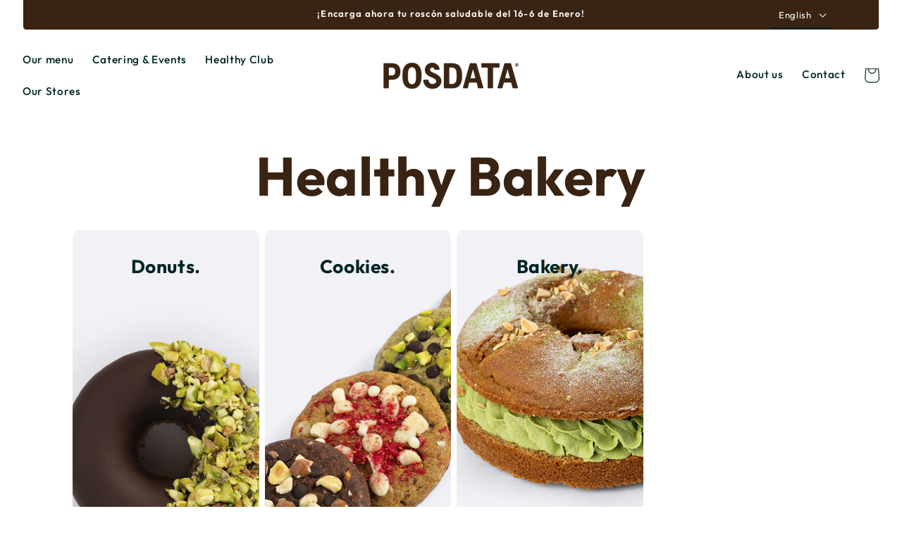

--- FILE ---
content_type: text/html; charset=utf-8
request_url: https://posdatafoods.com/collections/healthy-bakery
body_size: 28744
content:
<!doctype html>
<html class="js" lang="en">
  <head>
    <meta charset="utf-8">
    <meta http-equiv="X-UA-Compatible" content="IE=edge">
    <meta name="viewport" content="width=device-width,initial-scale=1">
    <meta name="theme-color" content="">
    <link rel="canonical" href="https://posdatafoods.com/collections/healthy-bakery">
  <link href="https://cdn.jsdelivr.net/npm/bootstrap@5.3.3/dist/css/bootstrap.min.css" rel="stylesheet" integrity="sha384-QWTKZyjpPEjISv5WaRU9OFeRpok6YctnYmDr5pNlyT2bRjXh0JMhjY6hW+ALEwIH" crossorigin="anonymous">
<script src="https://cdn.jsdelivr.net/npm/bootstrap@5.3.3/dist/js/bootstrap.bundle.min.js" integrity="sha384-YvpcrYf0tY3lHB60NNkmXc5s9fDVZLESaAA55NDzOxhy9GkcIdslK1eN7N6jIeHz" crossorigin="anonymous"></script><link rel="icon" type="image/png" href="//posdatafoods.com/cdn/shop/files/FAVICON_POSDATA_COOKIE.png?crop=center&height=32&v=1708413983&width=32"><link rel="preconnect" href="https://fonts.shopifycdn.com" crossorigin><title>
      Healthy Bakery
 &ndash; Posdata foods</title>

    

    

<meta property="og:site_name" content="Posdata foods">
<meta property="og:url" content="https://posdatafoods.com/collections/healthy-bakery">
<meta property="og:title" content="Healthy Bakery">
<meta property="og:type" content="website">
<meta property="og:description" content="Glow from the inside out. 
Selección de productos saludables, deliciosos y hechos en nuestro propio obrador con ingredientes reales, pensandos para nutrir, saciar y hacerte disfrutar. Sugar-free, plant-based, lactose-free, vegano."><meta property="og:image" content="http://posdatafoods.com/cdn/shop/collections/posdata-matcha-roscon-trozo.jpg?v=1765791165">
  <meta property="og:image:secure_url" content="https://posdatafoods.com/cdn/shop/collections/posdata-matcha-roscon-trozo.jpg?v=1765791165">
  <meta property="og:image:width" content="1000">
  <meta property="og:image:height" content="1248"><meta name="twitter:card" content="summary_large_image">
<meta name="twitter:title" content="Healthy Bakery">
<meta name="twitter:description" content="Glow from the inside out. 
Selección de productos saludables, deliciosos y hechos en nuestro propio obrador con ingredientes reales, pensandos para nutrir, saciar y hacerte disfrutar. Sugar-free, plant-based, lactose-free, vegano.">


    <script src="//posdatafoods.com/cdn/shop/t/7/assets/constants.js?v=58251544750838685771716448085" defer="defer"></script>
    <script src="//posdatafoods.com/cdn/shop/t/7/assets/pubsub.js?v=158357773527763999511716448085" defer="defer"></script>
    <script src="//posdatafoods.com/cdn/shop/t/7/assets/global.js?v=170211613671740885681739178497" defer="defer"></script><script src="//posdatafoods.com/cdn/shop/t/7/assets/animations.js?v=88693664871331136111716448084" defer="defer"></script><script>window.performance && window.performance.mark && window.performance.mark('shopify.content_for_header.start');</script><meta name="google-site-verification" content="_Rkz0RL-6XhGtb86glvbM1a4KfnfUqwN6v8uuNGU9sg">
<meta name="facebook-domain-verification" content="u0erbpmc82wquip23jjduzsbdyx6pw">
<meta name="facebook-domain-verification" content="4g2lp4tbagag19ut8sweanr5omkveu">
<meta name="facebook-domain-verification" content="4mrc6cnnx3ejw33q5jdlkglx67vj1a">
<meta name="facebook-domain-verification" content="9cjnntxqn6egjfyjqf1up4xh8xbt2y">
<meta id="shopify-digital-wallet" name="shopify-digital-wallet" content="/20875575396/digital_wallets/dialog">
<meta name="shopify-checkout-api-token" content="ea5981fb3ecad0f4eb73098fcd33e165">
<meta id="in-context-paypal-metadata" data-shop-id="20875575396" data-venmo-supported="false" data-environment="production" data-locale="en_US" data-paypal-v4="true" data-currency="EUR">
<link rel="alternate" type="application/atom+xml" title="Feed" href="/collections/healthy-bakery.atom" />
<link rel="next" href="/collections/healthy-bakery?page=2">
<link rel="alternate" hreflang="x-default" href="https://posdatafoods.com/collections/healthy-bakery">
<link rel="alternate" hreflang="en" href="https://posdatafoods.com/collections/healthy-bakery">
<link rel="alternate" hreflang="es" href="https://posdatafoods.com/es/collections/healthy-bakery">
<link rel="alternate" type="application/json+oembed" href="https://posdatafoods.com/collections/healthy-bakery.oembed">
<script async="async" src="/checkouts/internal/preloads.js?locale=en-ES"></script>
<link rel="preconnect" href="https://shop.app" crossorigin="anonymous">
<script async="async" src="https://shop.app/checkouts/internal/preloads.js?locale=en-ES&shop_id=20875575396" crossorigin="anonymous"></script>
<script id="apple-pay-shop-capabilities" type="application/json">{"shopId":20875575396,"countryCode":"ES","currencyCode":"EUR","merchantCapabilities":["supports3DS"],"merchantId":"gid:\/\/shopify\/Shop\/20875575396","merchantName":"Posdata foods","requiredBillingContactFields":["postalAddress","email","phone"],"requiredShippingContactFields":["postalAddress","email","phone"],"shippingType":"shipping","supportedNetworks":["visa","maestro","masterCard","amex"],"total":{"type":"pending","label":"Posdata foods","amount":"1.00"},"shopifyPaymentsEnabled":true,"supportsSubscriptions":true}</script>
<script id="shopify-features" type="application/json">{"accessToken":"ea5981fb3ecad0f4eb73098fcd33e165","betas":["rich-media-storefront-analytics"],"domain":"posdatafoods.com","predictiveSearch":true,"shopId":20875575396,"locale":"en"}</script>
<script>var Shopify = Shopify || {};
Shopify.shop = "posdata-foods.myshopify.com";
Shopify.locale = "en";
Shopify.currency = {"active":"EUR","rate":"1.0"};
Shopify.country = "ES";
Shopify.theme = {"name":"Melv Agency ","id":162443297110,"schema_name":"Dawn","schema_version":"14.0.0","theme_store_id":887,"role":"main"};
Shopify.theme.handle = "null";
Shopify.theme.style = {"id":null,"handle":null};
Shopify.cdnHost = "posdatafoods.com/cdn";
Shopify.routes = Shopify.routes || {};
Shopify.routes.root = "/";</script>
<script type="module">!function(o){(o.Shopify=o.Shopify||{}).modules=!0}(window);</script>
<script>!function(o){function n(){var o=[];function n(){o.push(Array.prototype.slice.apply(arguments))}return n.q=o,n}var t=o.Shopify=o.Shopify||{};t.loadFeatures=n(),t.autoloadFeatures=n()}(window);</script>
<script>
  window.ShopifyPay = window.ShopifyPay || {};
  window.ShopifyPay.apiHost = "shop.app\/pay";
  window.ShopifyPay.redirectState = null;
</script>
<script id="shop-js-analytics" type="application/json">{"pageType":"collection"}</script>
<script defer="defer" async type="module" src="//posdatafoods.com/cdn/shopifycloud/shop-js/modules/v2/client.init-shop-cart-sync_IZsNAliE.en.esm.js"></script>
<script defer="defer" async type="module" src="//posdatafoods.com/cdn/shopifycloud/shop-js/modules/v2/chunk.common_0OUaOowp.esm.js"></script>
<script type="module">
  await import("//posdatafoods.com/cdn/shopifycloud/shop-js/modules/v2/client.init-shop-cart-sync_IZsNAliE.en.esm.js");
await import("//posdatafoods.com/cdn/shopifycloud/shop-js/modules/v2/chunk.common_0OUaOowp.esm.js");

  window.Shopify.SignInWithShop?.initShopCartSync?.({"fedCMEnabled":true,"windoidEnabled":true});

</script>
<script>
  window.Shopify = window.Shopify || {};
  if (!window.Shopify.featureAssets) window.Shopify.featureAssets = {};
  window.Shopify.featureAssets['shop-js'] = {"shop-cart-sync":["modules/v2/client.shop-cart-sync_DLOhI_0X.en.esm.js","modules/v2/chunk.common_0OUaOowp.esm.js"],"init-fed-cm":["modules/v2/client.init-fed-cm_C6YtU0w6.en.esm.js","modules/v2/chunk.common_0OUaOowp.esm.js"],"shop-button":["modules/v2/client.shop-button_BCMx7GTG.en.esm.js","modules/v2/chunk.common_0OUaOowp.esm.js"],"shop-cash-offers":["modules/v2/client.shop-cash-offers_BT26qb5j.en.esm.js","modules/v2/chunk.common_0OUaOowp.esm.js","modules/v2/chunk.modal_CGo_dVj3.esm.js"],"init-windoid":["modules/v2/client.init-windoid_B9PkRMql.en.esm.js","modules/v2/chunk.common_0OUaOowp.esm.js"],"init-shop-email-lookup-coordinator":["modules/v2/client.init-shop-email-lookup-coordinator_DZkqjsbU.en.esm.js","modules/v2/chunk.common_0OUaOowp.esm.js"],"shop-toast-manager":["modules/v2/client.shop-toast-manager_Di2EnuM7.en.esm.js","modules/v2/chunk.common_0OUaOowp.esm.js"],"shop-login-button":["modules/v2/client.shop-login-button_BtqW_SIO.en.esm.js","modules/v2/chunk.common_0OUaOowp.esm.js","modules/v2/chunk.modal_CGo_dVj3.esm.js"],"avatar":["modules/v2/client.avatar_BTnouDA3.en.esm.js"],"pay-button":["modules/v2/client.pay-button_CWa-C9R1.en.esm.js","modules/v2/chunk.common_0OUaOowp.esm.js"],"init-shop-cart-sync":["modules/v2/client.init-shop-cart-sync_IZsNAliE.en.esm.js","modules/v2/chunk.common_0OUaOowp.esm.js"],"init-customer-accounts":["modules/v2/client.init-customer-accounts_DenGwJTU.en.esm.js","modules/v2/client.shop-login-button_BtqW_SIO.en.esm.js","modules/v2/chunk.common_0OUaOowp.esm.js","modules/v2/chunk.modal_CGo_dVj3.esm.js"],"init-shop-for-new-customer-accounts":["modules/v2/client.init-shop-for-new-customer-accounts_JdHXxpS9.en.esm.js","modules/v2/client.shop-login-button_BtqW_SIO.en.esm.js","modules/v2/chunk.common_0OUaOowp.esm.js","modules/v2/chunk.modal_CGo_dVj3.esm.js"],"init-customer-accounts-sign-up":["modules/v2/client.init-customer-accounts-sign-up_D6__K_p8.en.esm.js","modules/v2/client.shop-login-button_BtqW_SIO.en.esm.js","modules/v2/chunk.common_0OUaOowp.esm.js","modules/v2/chunk.modal_CGo_dVj3.esm.js"],"checkout-modal":["modules/v2/client.checkout-modal_C_ZQDY6s.en.esm.js","modules/v2/chunk.common_0OUaOowp.esm.js","modules/v2/chunk.modal_CGo_dVj3.esm.js"],"shop-follow-button":["modules/v2/client.shop-follow-button_XetIsj8l.en.esm.js","modules/v2/chunk.common_0OUaOowp.esm.js","modules/v2/chunk.modal_CGo_dVj3.esm.js"],"lead-capture":["modules/v2/client.lead-capture_DvA72MRN.en.esm.js","modules/v2/chunk.common_0OUaOowp.esm.js","modules/v2/chunk.modal_CGo_dVj3.esm.js"],"shop-login":["modules/v2/client.shop-login_ClXNxyh6.en.esm.js","modules/v2/chunk.common_0OUaOowp.esm.js","modules/v2/chunk.modal_CGo_dVj3.esm.js"],"payment-terms":["modules/v2/client.payment-terms_CNlwjfZz.en.esm.js","modules/v2/chunk.common_0OUaOowp.esm.js","modules/v2/chunk.modal_CGo_dVj3.esm.js"]};
</script>
<script>(function() {
  var isLoaded = false;
  function asyncLoad() {
    if (isLoaded) return;
    isLoaded = true;
    var urls = ["\/\/www.powr.io\/powr.js?powr-token=posdata-foods.myshopify.com\u0026external-type=shopify\u0026shop=posdata-foods.myshopify.com","https:\/\/sdks.automizely.com\/conversions\/v1\/conversions.js?app_connection_id=05785dc83821443ab2cba25c795749cf\u0026mapped_org_id=0318729acc92bae112945841c826f853_v1\u0026shop=posdata-foods.myshopify.com","\/\/code.tidio.co\/5pt1ku0blymf0os9dqcah4jl9fa67xag.js?shop=posdata-foods.myshopify.com","https:\/\/tabs.stationmade.com\/registered-scripts\/tabs-by-station.js?shop=posdata-foods.myshopify.com","https:\/\/cdn.shopify.com\/s\/files\/1\/0208\/7557\/5396\/t\/6\/assets\/globo.options.init.js?v=1670895917\u0026shop=posdata-foods.myshopify.com","https:\/\/sales-pop.carecart.io\/lib\/salesnotifier.js?shop=posdata-foods.myshopify.com","https:\/\/chimpstatic.com\/mcjs-connected\/js\/users\/139964f3631f265ffad20936d\/74c27599e2b53ef0ec001606f.js?shop=posdata-foods.myshopify.com","https:\/\/cdn.adtrace.ai\/facebook-track.js?shop=posdata-foods.myshopify.com","https:\/\/script.pop-convert.com\/new-micro\/production.pc.min.js?unique_id=posdata-foods.myshopify.com\u0026shop=posdata-foods.myshopify.com","https:\/\/cdn.s3.pop-convert.com\/pcjs.production.min.js?unique_id=posdata-foods.myshopify.com\u0026shop=posdata-foods.myshopify.com","https:\/\/addons.good-apps.co\/storage\/js\/goodpa_product_accessories-posdata-foods.myshopify.com.js?ver=38\u0026shop=posdata-foods.myshopify.com"];
    for (var i = 0; i < urls.length; i++) {
      var s = document.createElement('script');
      s.type = 'text/javascript';
      s.async = true;
      s.src = urls[i];
      var x = document.getElementsByTagName('script')[0];
      x.parentNode.insertBefore(s, x);
    }
  };
  if(window.attachEvent) {
    window.attachEvent('onload', asyncLoad);
  } else {
    window.addEventListener('load', asyncLoad, false);
  }
})();</script>
<script id="__st">var __st={"a":20875575396,"offset":3600,"reqid":"37997487-bc56-4fd2-9822-6c4fde6affc4-1768378154","pageurl":"posdatafoods.com\/collections\/healthy-bakery","u":"19d1c336983d","p":"collection","rtyp":"collection","rid":289602863260};</script>
<script>window.ShopifyPaypalV4VisibilityTracking = true;</script>
<script id="captcha-bootstrap">!function(){'use strict';const t='contact',e='account',n='new_comment',o=[[t,t],['blogs',n],['comments',n],[t,'customer']],c=[[e,'customer_login'],[e,'guest_login'],[e,'recover_customer_password'],[e,'create_customer']],r=t=>t.map((([t,e])=>`form[action*='/${t}']:not([data-nocaptcha='true']) input[name='form_type'][value='${e}']`)).join(','),a=t=>()=>t?[...document.querySelectorAll(t)].map((t=>t.form)):[];function s(){const t=[...o],e=r(t);return a(e)}const i='password',u='form_key',d=['recaptcha-v3-token','g-recaptcha-response','h-captcha-response',i],f=()=>{try{return window.sessionStorage}catch{return}},m='__shopify_v',_=t=>t.elements[u];function p(t,e,n=!1){try{const o=window.sessionStorage,c=JSON.parse(o.getItem(e)),{data:r}=function(t){const{data:e,action:n}=t;return t[m]||n?{data:e,action:n}:{data:t,action:n}}(c);for(const[e,n]of Object.entries(r))t.elements[e]&&(t.elements[e].value=n);n&&o.removeItem(e)}catch(o){console.error('form repopulation failed',{error:o})}}const l='form_type',E='cptcha';function T(t){t.dataset[E]=!0}const w=window,h=w.document,L='Shopify',v='ce_forms',y='captcha';let A=!1;((t,e)=>{const n=(g='f06e6c50-85a8-45c8-87d0-21a2b65856fe',I='https://cdn.shopify.com/shopifycloud/storefront-forms-hcaptcha/ce_storefront_forms_captcha_hcaptcha.v1.5.2.iife.js',D={infoText:'Protected by hCaptcha',privacyText:'Privacy',termsText:'Terms'},(t,e,n)=>{const o=w[L][v],c=o.bindForm;if(c)return c(t,g,e,D).then(n);var r;o.q.push([[t,g,e,D],n]),r=I,A||(h.body.append(Object.assign(h.createElement('script'),{id:'captcha-provider',async:!0,src:r})),A=!0)});var g,I,D;w[L]=w[L]||{},w[L][v]=w[L][v]||{},w[L][v].q=[],w[L][y]=w[L][y]||{},w[L][y].protect=function(t,e){n(t,void 0,e),T(t)},Object.freeze(w[L][y]),function(t,e,n,w,h,L){const[v,y,A,g]=function(t,e,n){const i=e?o:[],u=t?c:[],d=[...i,...u],f=r(d),m=r(i),_=r(d.filter((([t,e])=>n.includes(e))));return[a(f),a(m),a(_),s()]}(w,h,L),I=t=>{const e=t.target;return e instanceof HTMLFormElement?e:e&&e.form},D=t=>v().includes(t);t.addEventListener('submit',(t=>{const e=I(t);if(!e)return;const n=D(e)&&!e.dataset.hcaptchaBound&&!e.dataset.recaptchaBound,o=_(e),c=g().includes(e)&&(!o||!o.value);(n||c)&&t.preventDefault(),c&&!n&&(function(t){try{if(!f())return;!function(t){const e=f();if(!e)return;const n=_(t);if(!n)return;const o=n.value;o&&e.removeItem(o)}(t);const e=Array.from(Array(32),(()=>Math.random().toString(36)[2])).join('');!function(t,e){_(t)||t.append(Object.assign(document.createElement('input'),{type:'hidden',name:u})),t.elements[u].value=e}(t,e),function(t,e){const n=f();if(!n)return;const o=[...t.querySelectorAll(`input[type='${i}']`)].map((({name:t})=>t)),c=[...d,...o],r={};for(const[a,s]of new FormData(t).entries())c.includes(a)||(r[a]=s);n.setItem(e,JSON.stringify({[m]:1,action:t.action,data:r}))}(t,e)}catch(e){console.error('failed to persist form',e)}}(e),e.submit())}));const S=(t,e)=>{t&&!t.dataset[E]&&(n(t,e.some((e=>e===t))),T(t))};for(const o of['focusin','change'])t.addEventListener(o,(t=>{const e=I(t);D(e)&&S(e,y())}));const B=e.get('form_key'),M=e.get(l),P=B&&M;t.addEventListener('DOMContentLoaded',(()=>{const t=y();if(P)for(const e of t)e.elements[l].value===M&&p(e,B);[...new Set([...A(),...v().filter((t=>'true'===t.dataset.shopifyCaptcha))])].forEach((e=>S(e,t)))}))}(h,new URLSearchParams(w.location.search),n,t,e,['guest_login'])})(!0,!0)}();</script>
<script integrity="sha256-4kQ18oKyAcykRKYeNunJcIwy7WH5gtpwJnB7kiuLZ1E=" data-source-attribution="shopify.loadfeatures" defer="defer" src="//posdatafoods.com/cdn/shopifycloud/storefront/assets/storefront/load_feature-a0a9edcb.js" crossorigin="anonymous"></script>
<script crossorigin="anonymous" defer="defer" src="//posdatafoods.com/cdn/shopifycloud/storefront/assets/shopify_pay/storefront-65b4c6d7.js?v=20250812"></script>
<script data-source-attribution="shopify.dynamic_checkout.dynamic.init">var Shopify=Shopify||{};Shopify.PaymentButton=Shopify.PaymentButton||{isStorefrontPortableWallets:!0,init:function(){window.Shopify.PaymentButton.init=function(){};var t=document.createElement("script");t.src="https://posdatafoods.com/cdn/shopifycloud/portable-wallets/latest/portable-wallets.en.js",t.type="module",document.head.appendChild(t)}};
</script>
<script data-source-attribution="shopify.dynamic_checkout.buyer_consent">
  function portableWalletsHideBuyerConsent(e){var t=document.getElementById("shopify-buyer-consent"),n=document.getElementById("shopify-subscription-policy-button");t&&n&&(t.classList.add("hidden"),t.setAttribute("aria-hidden","true"),n.removeEventListener("click",e))}function portableWalletsShowBuyerConsent(e){var t=document.getElementById("shopify-buyer-consent"),n=document.getElementById("shopify-subscription-policy-button");t&&n&&(t.classList.remove("hidden"),t.removeAttribute("aria-hidden"),n.addEventListener("click",e))}window.Shopify?.PaymentButton&&(window.Shopify.PaymentButton.hideBuyerConsent=portableWalletsHideBuyerConsent,window.Shopify.PaymentButton.showBuyerConsent=portableWalletsShowBuyerConsent);
</script>
<script data-source-attribution="shopify.dynamic_checkout.cart.bootstrap">document.addEventListener("DOMContentLoaded",(function(){function t(){return document.querySelector("shopify-accelerated-checkout-cart, shopify-accelerated-checkout")}if(t())Shopify.PaymentButton.init();else{new MutationObserver((function(e,n){t()&&(Shopify.PaymentButton.init(),n.disconnect())})).observe(document.body,{childList:!0,subtree:!0})}}));
</script>
<link id="shopify-accelerated-checkout-styles" rel="stylesheet" media="screen" href="https://posdatafoods.com/cdn/shopifycloud/portable-wallets/latest/accelerated-checkout-backwards-compat.css" crossorigin="anonymous">
<style id="shopify-accelerated-checkout-cart">
        #shopify-buyer-consent {
  margin-top: 1em;
  display: inline-block;
  width: 100%;
}

#shopify-buyer-consent.hidden {
  display: none;
}

#shopify-subscription-policy-button {
  background: none;
  border: none;
  padding: 0;
  text-decoration: underline;
  font-size: inherit;
  cursor: pointer;
}

#shopify-subscription-policy-button::before {
  box-shadow: none;
}

      </style>
<script id="sections-script" data-sections="header" defer="defer" src="//posdatafoods.com/cdn/shop/t/7/compiled_assets/scripts.js?3436"></script>
<script>window.performance && window.performance.mark && window.performance.mark('shopify.content_for_header.end');</script>


    <style data-shopify>
      @font-face {
  font-family: Assistant;
  font-weight: 400;
  font-style: normal;
  font-display: swap;
  src: url("//posdatafoods.com/cdn/fonts/assistant/assistant_n4.9120912a469cad1cc292572851508ca49d12e768.woff2") format("woff2"),
       url("//posdatafoods.com/cdn/fonts/assistant/assistant_n4.6e9875ce64e0fefcd3f4446b7ec9036b3ddd2985.woff") format("woff");
}

      @font-face {
  font-family: Assistant;
  font-weight: 700;
  font-style: normal;
  font-display: swap;
  src: url("//posdatafoods.com/cdn/fonts/assistant/assistant_n7.bf44452348ec8b8efa3aa3068825305886b1c83c.woff2") format("woff2"),
       url("//posdatafoods.com/cdn/fonts/assistant/assistant_n7.0c887fee83f6b3bda822f1150b912c72da0f7b64.woff") format("woff");
}

      
      
      @font-face {
  font-family: Cabin;
  font-weight: 400;
  font-style: normal;
  font-display: swap;
  src: url("//posdatafoods.com/cdn/fonts/cabin/cabin_n4.cefc6494a78f87584a6f312fea532919154f66fe.woff2") format("woff2"),
       url("//posdatafoods.com/cdn/fonts/cabin/cabin_n4.8c16611b00f59d27f4b27ce4328dfe514ce77517.woff") format("woff");
}


      
        :root,
        .color-scheme-1 {
          --color-background: 255,255,255;
        
          --gradient-background: #ffffff;
        

        

        --color-foreground: 57,36,19;
        --color-background-contrast: 191,191,191;
        --color-shadow: 57,36,19;
        --color-button: 57,36,19;
        --color-button-text: 255,255,255;
        --color-secondary-button: 255,255,255;
        --color-secondary-button-text: 57,36,19;
        --color-link: 57,36,19;
        --color-badge-foreground: 57,36,19;
        --color-badge-background: 255,255,255;
        --color-badge-border: 57,36,19;
        --payment-terms-background-color: rgb(255 255 255);
      }
      
        
        .color-scheme-2 {
          --color-background: 243,243,243;
        
          --gradient-background: #f3f3f3;
        

        

        --color-foreground: 18,18,18;
        --color-background-contrast: 179,179,179;
        --color-shadow: 18,18,18;
        --color-button: 0,0,0;
        --color-button-text: 0,36,36;
        --color-secondary-button: 243,243,243;
        --color-secondary-button-text: 18,18,18;
        --color-link: 18,18,18;
        --color-badge-foreground: 18,18,18;
        --color-badge-background: 243,243,243;
        --color-badge-border: 18,18,18;
        --payment-terms-background-color: rgb(243 243 243);
      }
      
        
        .color-scheme-3 {
          --color-background: 36,40,51;
        
          --gradient-background: #242833;
        

        

        --color-foreground: 255,255,255;
        --color-background-contrast: 47,52,66;
        --color-shadow: 0,0,0;
        --color-button: 0,0,0;
        --color-button-text: 255,255,255;
        --color-secondary-button: 36,40,51;
        --color-secondary-button-text: 0,0,0;
        --color-link: 0,0,0;
        --color-badge-foreground: 255,255,255;
        --color-badge-background: 36,40,51;
        --color-badge-border: 255,255,255;
        --payment-terms-background-color: rgb(36 40 51);
      }
      
        
        .color-scheme-4 {
          --color-background: 184,117,129;
        
          --gradient-background: #b87581;
        

        

        --color-foreground: 0,36,36;
        --color-background-contrast: 115,59,69;
        --color-shadow: 18,18,18;
        --color-button: 255,255,255;
        --color-button-text: 18,18,18;
        --color-secondary-button: 184,117,129;
        --color-secondary-button-text: 255,255,255;
        --color-link: 255,255,255;
        --color-badge-foreground: 0,36,36;
        --color-badge-background: 184,117,129;
        --color-badge-border: 0,36,36;
        --payment-terms-background-color: rgb(184 117 129);
      }
      
        
        .color-scheme-5 {
          --color-background: 51,79,180;
        
          --gradient-background: #334fb4;
        

        

        --color-foreground: 255,255,255;
        --color-background-contrast: 23,35,81;
        --color-shadow: 18,18,18;
        --color-button: 255,255,255;
        --color-button-text: 51,79,180;
        --color-secondary-button: 51,79,180;
        --color-secondary-button-text: 255,255,255;
        --color-link: 255,255,255;
        --color-badge-foreground: 255,255,255;
        --color-badge-background: 51,79,180;
        --color-badge-border: 255,255,255;
        --payment-terms-background-color: rgb(51 79 180);
      }
      
        
        .color-scheme-3bc5ed5c-e74b-4b42-bd4d-42b948d3866c {
          --color-background: 57,36,19;
        
          --gradient-background: #392413;
        

        

        --color-foreground: 255,255,255;
        --color-background-contrast: 76,48,25;
        --color-shadow: 18,18,18;
        --color-button: 57,36,19;
        --color-button-text: 255,255,255;
        --color-secondary-button: 57,36,19;
        --color-secondary-button-text: 0,36,36;
        --color-link: 0,36,36;
        --color-badge-foreground: 255,255,255;
        --color-badge-background: 57,36,19;
        --color-badge-border: 255,255,255;
        --payment-terms-background-color: rgb(57 36 19);
      }
      
        
        .color-scheme-558d98ef-7418-459b-bfcf-e72c8282e990 {
          --color-background: 0,36,36;
        
          --gradient-background: #002424;
        

        

        --color-foreground: 255,255,255;
        --color-background-contrast: 36,255,255;
        --color-shadow: 0,36,36;
        --color-button: 18,18,18;
        --color-button-text: 255,255,255;
        --color-secondary-button: 0,36,36;
        --color-secondary-button-text: 255,255,255;
        --color-link: 255,255,255;
        --color-badge-foreground: 255,255,255;
        --color-badge-background: 0,36,36;
        --color-badge-border: 255,255,255;
        --payment-terms-background-color: rgb(0 36 36);
      }
      
        
        .color-scheme-5a830566-2526-46b1-8698-c1718dc5faeb {
          --color-background: 255,255,255;
        
          --gradient-background: #ffffff;
        

        

        --color-foreground: 0,36,36;
        --color-background-contrast: 191,191,191;
        --color-shadow: 18,18,18;
        --color-button: 18,18,18;
        --color-button-text: 255,255,255;
        --color-secondary-button: 255,255,255;
        --color-secondary-button-text: 0,36,36;
        --color-link: 0,36,36;
        --color-badge-foreground: 0,36,36;
        --color-badge-background: 255,255,255;
        --color-badge-border: 0,36,36;
        --payment-terms-background-color: rgb(255 255 255);
      }
      
        
        .color-scheme-7ee7973a-627b-4218-9202-15411c5bb6cd {
          --color-background: 57,36,19;
        
          --gradient-background: #392413;
        

        

        --color-foreground: 255,255,255;
        --color-background-contrast: 76,48,25;
        --color-shadow: 255,255,255;
        --color-button: 255,255,255;
        --color-button-text: 255,255,255;
        --color-secondary-button: 57,36,19;
        --color-secondary-button-text: 255,255,255;
        --color-link: 255,255,255;
        --color-badge-foreground: 255,255,255;
        --color-badge-background: 57,36,19;
        --color-badge-border: 255,255,255;
        --payment-terms-background-color: rgb(57 36 19);
      }
      

      body, .color-scheme-1, .color-scheme-2, .color-scheme-3, .color-scheme-4, .color-scheme-5, .color-scheme-3bc5ed5c-e74b-4b42-bd4d-42b948d3866c, .color-scheme-558d98ef-7418-459b-bfcf-e72c8282e990, .color-scheme-5a830566-2526-46b1-8698-c1718dc5faeb, .color-scheme-7ee7973a-627b-4218-9202-15411c5bb6cd {
        color: rgba(var(--color-foreground), 0.75);
        background-color: rgb(var(--color-background));
      }

      :root {
        --font-body-family: Assistant, sans-serif;
        --font-body-style: normal;
        --font-body-weight: 400;
        --font-body-weight-bold: 700;

        --font-heading-family: Cabin, sans-serif;
        --font-heading-style: normal;
        --font-heading-weight: 400;

        --font-body-scale: 1.1;
        --font-heading-scale: 0.9090909090909091;

        --media-padding: px;
        --media-border-opacity: 0.05;
        --media-border-width: 0px;
        --media-radius: 0px;
        --media-shadow-opacity: 0.0;
        --media-shadow-horizontal-offset: 0px;
        --media-shadow-vertical-offset: 4px;
        --media-shadow-blur-radius: 5px;
        --media-shadow-visible: 0;

        --page-width: 130rem;
        --page-width-margin: 0rem;

        --product-card-image-padding: 0.0rem;
        --product-card-corner-radius: 0.0rem;
        --product-card-text-alignment: left;
        --product-card-border-width: 0.0rem;
        --product-card-border-opacity: 0.1;
        --product-card-shadow-opacity: 0.0;
        --product-card-shadow-visible: 0;
        --product-card-shadow-horizontal-offset: 0.0rem;
        --product-card-shadow-vertical-offset: 0.4rem;
        --product-card-shadow-blur-radius: 0.5rem;

        --collection-card-image-padding: 0.0rem;
        --collection-card-corner-radius: 0.0rem;
        --collection-card-text-alignment: left;
        --collection-card-border-width: 0.0rem;
        --collection-card-border-opacity: 0.1;
        --collection-card-shadow-opacity: 0.0;
        --collection-card-shadow-visible: 0;
        --collection-card-shadow-horizontal-offset: 0.0rem;
        --collection-card-shadow-vertical-offset: 0.4rem;
        --collection-card-shadow-blur-radius: 0.5rem;

        --blog-card-image-padding: 0.0rem;
        --blog-card-corner-radius: 0.0rem;
        --blog-card-text-alignment: left;
        --blog-card-border-width: 0.0rem;
        --blog-card-border-opacity: 0.1;
        --blog-card-shadow-opacity: 0.0;
        --blog-card-shadow-visible: 0;
        --blog-card-shadow-horizontal-offset: 0.0rem;
        --blog-card-shadow-vertical-offset: 0.4rem;
        --blog-card-shadow-blur-radius: 0.5rem;

        --badge-corner-radius: 4.0rem;

        --popup-border-width: 1px;
        --popup-border-opacity: 0.1;
        --popup-corner-radius: 0px;
        --popup-shadow-opacity: 0.0;
        --popup-shadow-horizontal-offset: 0px;
        --popup-shadow-vertical-offset: 4px;
        --popup-shadow-blur-radius: 5px;

        --drawer-border-width: 1px;
        --drawer-border-opacity: 0.1;
        --drawer-shadow-opacity: 0.0;
        --drawer-shadow-horizontal-offset: 0px;
        --drawer-shadow-vertical-offset: 4px;
        --drawer-shadow-blur-radius: 5px;

        --spacing-sections-desktop: 0px;
        --spacing-sections-mobile: 0px;

        --grid-desktop-vertical-spacing: 8px;
        --grid-desktop-horizontal-spacing: 8px;
        --grid-mobile-vertical-spacing: 4px;
        --grid-mobile-horizontal-spacing: 4px;

        --text-boxes-border-opacity: 0.1;
        --text-boxes-border-width: 0px;
        --text-boxes-radius: 0px;
        --text-boxes-shadow-opacity: 0.0;
        --text-boxes-shadow-visible: 0;
        --text-boxes-shadow-horizontal-offset: 0px;
        --text-boxes-shadow-vertical-offset: 4px;
        --text-boxes-shadow-blur-radius: 5px;

        --buttons-radius: 40px;
        --buttons-radius-outset: 41px;
        --buttons-border-width: 1px;
        --buttons-border-opacity: 1.0;
        --buttons-shadow-opacity: 0.0;
        --buttons-shadow-visible: 0;
        --buttons-shadow-horizontal-offset: 0px;
        --buttons-shadow-vertical-offset: 4px;
        --buttons-shadow-blur-radius: 5px;
        --buttons-border-offset: 0.3px;

        --inputs-radius: 0px;
        --inputs-border-width: 1px;
        --inputs-border-opacity: 0.55;
        --inputs-shadow-opacity: 0.0;
        --inputs-shadow-horizontal-offset: 0px;
        --inputs-margin-offset: 0px;
        --inputs-shadow-vertical-offset: 4px;
        --inputs-shadow-blur-radius: 5px;
        --inputs-radius-outset: 0px;

        --variant-pills-radius: 40px;
        --variant-pills-border-width: 1px;
        --variant-pills-border-opacity: 0.55;
        --variant-pills-shadow-opacity: 0.0;
        --variant-pills-shadow-horizontal-offset: 0px;
        --variant-pills-shadow-vertical-offset: 4px;
        --variant-pills-shadow-blur-radius: 5px;
      }

      *,
      *::before,
      *::after {
        box-sizing: inherit;
      }

      html {
        box-sizing: border-box;
        font-size: calc(var(--font-body-scale) * 62.5%);
        height: 100%;
      }

      body {
        display: grid;
        grid-template-rows: auto auto 1fr auto;
        grid-template-columns: 100%;
        min-height: 100%;
        margin: 0;
        font-size: 1.5rem;
        letter-spacing: 0.06rem;
        line-height: calc(1 + 0.8 / var(--font-body-scale));
        font-family: var(--font-body-family);
        font-style: var(--font-body-style);
        font-weight: var(--font-body-weight);
      }

      @media screen and (min-width: 750px) {
        body {
          font-size: 1.6rem;
        }
      }
    </style>

    <link href="//posdatafoods.com/cdn/shop/t/7/assets/base.css?v=2621444033257446701738757359" rel="stylesheet" type="text/css" media="all" />

      <link rel="preload" as="font" href="//posdatafoods.com/cdn/fonts/assistant/assistant_n4.9120912a469cad1cc292572851508ca49d12e768.woff2" type="font/woff2" crossorigin>
      

      <link rel="preload" as="font" href="//posdatafoods.com/cdn/fonts/cabin/cabin_n4.cefc6494a78f87584a6f312fea532919154f66fe.woff2" type="font/woff2" crossorigin>
      
<link href="//posdatafoods.com/cdn/shop/t/7/assets/component-localization-form.css?v=120620094879297847921716448085" rel="stylesheet" type="text/css" media="all" />
      <script src="//posdatafoods.com/cdn/shop/t/7/assets/localization-form.js?v=169565320306168926741716448085" defer="defer"></script><link
        rel="stylesheet"
        href="//posdatafoods.com/cdn/shop/t/7/assets/component-predictive-search.css?v=118923337488134913561716448085"
        media="print"
        onload="this.media='all'"
      ><script>
      if (Shopify.designMode) {
        document.documentElement.classList.add('shopify-design-mode');
      }
    </script>
  <!-- BEGIN app block: shopify://apps/consentmo-gdpr/blocks/gdpr_cookie_consent/4fbe573f-a377-4fea-9801-3ee0858cae41 -->


<!-- END app block --><!-- BEGIN app block: shopify://apps/capi-facebook-pixel-meta-api/blocks/facebook-ads-pixels/4ad3004f-fa0b-4587-a4f1-4d8ce89e9fbb -->









<script>
    window.__adTraceFacebookPaused = ``;
    window.__adTraceFacebookServerSideApiEnabled = ``;
    window.__adTraceShopifyDomain = `https://posdatafoods.com`;
    window.__adTraceIsProductPage = `collection`.includes("product");
    window.__adTraceShopCurrency = `EUR`;
    window.__adTraceProductInfo = {
        "id": "",
        "name": ``,
        "price": "",
        "url": "",
        "description": null,
        "image": "<!-- Liquid error (shopify://apps/capi-facebook-pixel-meta-api/blocks/facebook-ads-pixels/4ad3004f-fa0b-4587-a4f1-4d8ce89e9fbb line 31): invalid url input -->"
    };
    
</script>
<!-- END app block --><script src="https://cdn.shopify.com/extensions/019bb69b-2dbd-7d22-a34f-66b1cead5da4/consentmo-gdpr-565/assets/consentmo_cookie_consent.js" type="text/javascript" defer="defer"></script>
<script src="https://cdn.shopify.com/extensions/019b0ca3-aa13-7aa2-a0b4-6cb667a1f6f7/essential-countdown-timer-55/assets/countdown_timer_essential_apps.min.js" type="text/javascript" defer="defer"></script>
<script src="https://cdn.shopify.com/extensions/15956640-5fbd-4282-a77e-c39c9c2d6136/facebook-instagram-pixels-at-90/assets/facebook-pixel.js" type="text/javascript" defer="defer"></script>
<link href="https://monorail-edge.shopifysvc.com" rel="dns-prefetch">
<script>(function(){if ("sendBeacon" in navigator && "performance" in window) {try {var session_token_from_headers = performance.getEntriesByType('navigation')[0].serverTiming.find(x => x.name == '_s').description;} catch {var session_token_from_headers = undefined;}var session_cookie_matches = document.cookie.match(/_shopify_s=([^;]*)/);var session_token_from_cookie = session_cookie_matches && session_cookie_matches.length === 2 ? session_cookie_matches[1] : "";var session_token = session_token_from_headers || session_token_from_cookie || "";function handle_abandonment_event(e) {var entries = performance.getEntries().filter(function(entry) {return /monorail-edge.shopifysvc.com/.test(entry.name);});if (!window.abandonment_tracked && entries.length === 0) {window.abandonment_tracked = true;var currentMs = Date.now();var navigation_start = performance.timing.navigationStart;var payload = {shop_id: 20875575396,url: window.location.href,navigation_start,duration: currentMs - navigation_start,session_token,page_type: "collection"};window.navigator.sendBeacon("https://monorail-edge.shopifysvc.com/v1/produce", JSON.stringify({schema_id: "online_store_buyer_site_abandonment/1.1",payload: payload,metadata: {event_created_at_ms: currentMs,event_sent_at_ms: currentMs}}));}}window.addEventListener('pagehide', handle_abandonment_event);}}());</script>
<script id="web-pixels-manager-setup">(function e(e,d,r,n,o){if(void 0===o&&(o={}),!Boolean(null===(a=null===(i=window.Shopify)||void 0===i?void 0:i.analytics)||void 0===a?void 0:a.replayQueue)){var i,a;window.Shopify=window.Shopify||{};var t=window.Shopify;t.analytics=t.analytics||{};var s=t.analytics;s.replayQueue=[],s.publish=function(e,d,r){return s.replayQueue.push([e,d,r]),!0};try{self.performance.mark("wpm:start")}catch(e){}var l=function(){var e={modern:/Edge?\/(1{2}[4-9]|1[2-9]\d|[2-9]\d{2}|\d{4,})\.\d+(\.\d+|)|Firefox\/(1{2}[4-9]|1[2-9]\d|[2-9]\d{2}|\d{4,})\.\d+(\.\d+|)|Chrom(ium|e)\/(9{2}|\d{3,})\.\d+(\.\d+|)|(Maci|X1{2}).+ Version\/(15\.\d+|(1[6-9]|[2-9]\d|\d{3,})\.\d+)([,.]\d+|)( \(\w+\)|)( Mobile\/\w+|) Safari\/|Chrome.+OPR\/(9{2}|\d{3,})\.\d+\.\d+|(CPU[ +]OS|iPhone[ +]OS|CPU[ +]iPhone|CPU IPhone OS|CPU iPad OS)[ +]+(15[._]\d+|(1[6-9]|[2-9]\d|\d{3,})[._]\d+)([._]\d+|)|Android:?[ /-](13[3-9]|1[4-9]\d|[2-9]\d{2}|\d{4,})(\.\d+|)(\.\d+|)|Android.+Firefox\/(13[5-9]|1[4-9]\d|[2-9]\d{2}|\d{4,})\.\d+(\.\d+|)|Android.+Chrom(ium|e)\/(13[3-9]|1[4-9]\d|[2-9]\d{2}|\d{4,})\.\d+(\.\d+|)|SamsungBrowser\/([2-9]\d|\d{3,})\.\d+/,legacy:/Edge?\/(1[6-9]|[2-9]\d|\d{3,})\.\d+(\.\d+|)|Firefox\/(5[4-9]|[6-9]\d|\d{3,})\.\d+(\.\d+|)|Chrom(ium|e)\/(5[1-9]|[6-9]\d|\d{3,})\.\d+(\.\d+|)([\d.]+$|.*Safari\/(?![\d.]+ Edge\/[\d.]+$))|(Maci|X1{2}).+ Version\/(10\.\d+|(1[1-9]|[2-9]\d|\d{3,})\.\d+)([,.]\d+|)( \(\w+\)|)( Mobile\/\w+|) Safari\/|Chrome.+OPR\/(3[89]|[4-9]\d|\d{3,})\.\d+\.\d+|(CPU[ +]OS|iPhone[ +]OS|CPU[ +]iPhone|CPU IPhone OS|CPU iPad OS)[ +]+(10[._]\d+|(1[1-9]|[2-9]\d|\d{3,})[._]\d+)([._]\d+|)|Android:?[ /-](13[3-9]|1[4-9]\d|[2-9]\d{2}|\d{4,})(\.\d+|)(\.\d+|)|Mobile Safari.+OPR\/([89]\d|\d{3,})\.\d+\.\d+|Android.+Firefox\/(13[5-9]|1[4-9]\d|[2-9]\d{2}|\d{4,})\.\d+(\.\d+|)|Android.+Chrom(ium|e)\/(13[3-9]|1[4-9]\d|[2-9]\d{2}|\d{4,})\.\d+(\.\d+|)|Android.+(UC? ?Browser|UCWEB|U3)[ /]?(15\.([5-9]|\d{2,})|(1[6-9]|[2-9]\d|\d{3,})\.\d+)\.\d+|SamsungBrowser\/(5\.\d+|([6-9]|\d{2,})\.\d+)|Android.+MQ{2}Browser\/(14(\.(9|\d{2,})|)|(1[5-9]|[2-9]\d|\d{3,})(\.\d+|))(\.\d+|)|K[Aa][Ii]OS\/(3\.\d+|([4-9]|\d{2,})\.\d+)(\.\d+|)/},d=e.modern,r=e.legacy,n=navigator.userAgent;return n.match(d)?"modern":n.match(r)?"legacy":"unknown"}(),u="modern"===l?"modern":"legacy",c=(null!=n?n:{modern:"",legacy:""})[u],f=function(e){return[e.baseUrl,"/wpm","/b",e.hashVersion,"modern"===e.buildTarget?"m":"l",".js"].join("")}({baseUrl:d,hashVersion:r,buildTarget:u}),m=function(e){var d=e.version,r=e.bundleTarget,n=e.surface,o=e.pageUrl,i=e.monorailEndpoint;return{emit:function(e){var a=e.status,t=e.errorMsg,s=(new Date).getTime(),l=JSON.stringify({metadata:{event_sent_at_ms:s},events:[{schema_id:"web_pixels_manager_load/3.1",payload:{version:d,bundle_target:r,page_url:o,status:a,surface:n,error_msg:t},metadata:{event_created_at_ms:s}}]});if(!i)return console&&console.warn&&console.warn("[Web Pixels Manager] No Monorail endpoint provided, skipping logging."),!1;try{return self.navigator.sendBeacon.bind(self.navigator)(i,l)}catch(e){}var u=new XMLHttpRequest;try{return u.open("POST",i,!0),u.setRequestHeader("Content-Type","text/plain"),u.send(l),!0}catch(e){return console&&console.warn&&console.warn("[Web Pixels Manager] Got an unhandled error while logging to Monorail."),!1}}}}({version:r,bundleTarget:l,surface:e.surface,pageUrl:self.location.href,monorailEndpoint:e.monorailEndpoint});try{o.browserTarget=l,function(e){var d=e.src,r=e.async,n=void 0===r||r,o=e.onload,i=e.onerror,a=e.sri,t=e.scriptDataAttributes,s=void 0===t?{}:t,l=document.createElement("script"),u=document.querySelector("head"),c=document.querySelector("body");if(l.async=n,l.src=d,a&&(l.integrity=a,l.crossOrigin="anonymous"),s)for(var f in s)if(Object.prototype.hasOwnProperty.call(s,f))try{l.dataset[f]=s[f]}catch(e){}if(o&&l.addEventListener("load",o),i&&l.addEventListener("error",i),u)u.appendChild(l);else{if(!c)throw new Error("Did not find a head or body element to append the script");c.appendChild(l)}}({src:f,async:!0,onload:function(){if(!function(){var e,d;return Boolean(null===(d=null===(e=window.Shopify)||void 0===e?void 0:e.analytics)||void 0===d?void 0:d.initialized)}()){var d=window.webPixelsManager.init(e)||void 0;if(d){var r=window.Shopify.analytics;r.replayQueue.forEach((function(e){var r=e[0],n=e[1],o=e[2];d.publishCustomEvent(r,n,o)})),r.replayQueue=[],r.publish=d.publishCustomEvent,r.visitor=d.visitor,r.initialized=!0}}},onerror:function(){return m.emit({status:"failed",errorMsg:"".concat(f," has failed to load")})},sri:function(e){var d=/^sha384-[A-Za-z0-9+/=]+$/;return"string"==typeof e&&d.test(e)}(c)?c:"",scriptDataAttributes:o}),m.emit({status:"loading"})}catch(e){m.emit({status:"failed",errorMsg:(null==e?void 0:e.message)||"Unknown error"})}}})({shopId: 20875575396,storefrontBaseUrl: "https://posdatafoods.com",extensionsBaseUrl: "https://extensions.shopifycdn.com/cdn/shopifycloud/web-pixels-manager",monorailEndpoint: "https://monorail-edge.shopifysvc.com/unstable/produce_batch",surface: "storefront-renderer",enabledBetaFlags: ["2dca8a86","a0d5f9d2"],webPixelsConfigList: [{"id":"2322235734","configuration":"{\"webPixelName\":\"Judge.me\"}","eventPayloadVersion":"v1","runtimeContext":"STRICT","scriptVersion":"34ad157958823915625854214640f0bf","type":"APP","apiClientId":683015,"privacyPurposes":["ANALYTICS"],"dataSharingAdjustments":{"protectedCustomerApprovalScopes":["read_customer_email","read_customer_name","read_customer_personal_data","read_customer_phone"]}},{"id":"2235629910","configuration":"{\"hashed_organization_id\":\"0318729acc92bae112945841c826f853_v1\",\"app_key\":\"posdata-foods\",\"allow_collect_personal_data\":\"true\"}","eventPayloadVersion":"v1","runtimeContext":"STRICT","scriptVersion":"6f6660f15c595d517f203f6e1abcb171","type":"APP","apiClientId":2814809,"privacyPurposes":["ANALYTICS","MARKETING","SALE_OF_DATA"],"dataSharingAdjustments":{"protectedCustomerApprovalScopes":["read_customer_address","read_customer_email","read_customer_name","read_customer_personal_data","read_customer_phone"]}},{"id":"918880598","configuration":"{\"config\":\"{\\\"pixel_id\\\":\\\"G-204GHWG5JP\\\",\\\"target_country\\\":\\\"ES\\\",\\\"gtag_events\\\":[{\\\"type\\\":\\\"purchase\\\",\\\"action_label\\\":\\\"G-204GHWG5JP\\\"},{\\\"type\\\":\\\"page_view\\\",\\\"action_label\\\":\\\"G-204GHWG5JP\\\"},{\\\"type\\\":\\\"view_item\\\",\\\"action_label\\\":\\\"G-204GHWG5JP\\\"},{\\\"type\\\":\\\"search\\\",\\\"action_label\\\":\\\"G-204GHWG5JP\\\"},{\\\"type\\\":\\\"add_to_cart\\\",\\\"action_label\\\":\\\"G-204GHWG5JP\\\"},{\\\"type\\\":\\\"begin_checkout\\\",\\\"action_label\\\":\\\"G-204GHWG5JP\\\"},{\\\"type\\\":\\\"add_payment_info\\\",\\\"action_label\\\":\\\"G-204GHWG5JP\\\"}],\\\"enable_monitoring_mode\\\":false}\"}","eventPayloadVersion":"v1","runtimeContext":"OPEN","scriptVersion":"b2a88bafab3e21179ed38636efcd8a93","type":"APP","apiClientId":1780363,"privacyPurposes":[],"dataSharingAdjustments":{"protectedCustomerApprovalScopes":["read_customer_address","read_customer_email","read_customer_name","read_customer_personal_data","read_customer_phone"]}},{"id":"280035670","configuration":"{\"pixel_id\":\"893422035341022\",\"pixel_type\":\"facebook_pixel\",\"metaapp_system_user_token\":\"-\"}","eventPayloadVersion":"v1","runtimeContext":"OPEN","scriptVersion":"ca16bc87fe92b6042fbaa3acc2fbdaa6","type":"APP","apiClientId":2329312,"privacyPurposes":["ANALYTICS","MARKETING","SALE_OF_DATA"],"dataSharingAdjustments":{"protectedCustomerApprovalScopes":["read_customer_address","read_customer_email","read_customer_name","read_customer_personal_data","read_customer_phone"]}},{"id":"90636630","configuration":"{\"myshopifyDomain\":\"posdata-foods.myshopify.com\",\"fallbackTrackingEnabled\":\"0\",\"storeUsesCashOnDelivery\":\"false\"}","eventPayloadVersion":"v1","runtimeContext":"STRICT","scriptVersion":"5c0f1926339ad61df65a4737e07d8842","type":"APP","apiClientId":1326022657,"privacyPurposes":["ANALYTICS","MARKETING","SALE_OF_DATA"],"dataSharingAdjustments":{"protectedCustomerApprovalScopes":["read_customer_personal_data"]}},{"id":"185074006","eventPayloadVersion":"v1","runtimeContext":"LAX","scriptVersion":"1","type":"CUSTOM","privacyPurposes":["ANALYTICS"],"name":"Google Analytics tag (migrated)"},{"id":"shopify-app-pixel","configuration":"{}","eventPayloadVersion":"v1","runtimeContext":"STRICT","scriptVersion":"0450","apiClientId":"shopify-pixel","type":"APP","privacyPurposes":["ANALYTICS","MARKETING"]},{"id":"shopify-custom-pixel","eventPayloadVersion":"v1","runtimeContext":"LAX","scriptVersion":"0450","apiClientId":"shopify-pixel","type":"CUSTOM","privacyPurposes":["ANALYTICS","MARKETING"]}],isMerchantRequest: false,initData: {"shop":{"name":"Posdata foods","paymentSettings":{"currencyCode":"EUR"},"myshopifyDomain":"posdata-foods.myshopify.com","countryCode":"ES","storefrontUrl":"https:\/\/posdatafoods.com"},"customer":null,"cart":null,"checkout":null,"productVariants":[],"purchasingCompany":null},},"https://posdatafoods.com/cdn","7cecd0b6w90c54c6cpe92089d5m57a67346",{"modern":"","legacy":""},{"shopId":"20875575396","storefrontBaseUrl":"https:\/\/posdatafoods.com","extensionBaseUrl":"https:\/\/extensions.shopifycdn.com\/cdn\/shopifycloud\/web-pixels-manager","surface":"storefront-renderer","enabledBetaFlags":"[\"2dca8a86\", \"a0d5f9d2\"]","isMerchantRequest":"false","hashVersion":"7cecd0b6w90c54c6cpe92089d5m57a67346","publish":"custom","events":"[[\"page_viewed\",{}],[\"collection_viewed\",{\"collection\":{\"id\":\"289602863260\",\"title\":\"Healthy Bakery\",\"productVariants\":[{\"price\":{\"amount\":10.5,\"currencyCode\":\"EUR\"},\"product\":{\"title\":\"Golden Balls\",\"vendor\":\"Posdata foods\",\"id\":\"9361911152982\",\"untranslatedTitle\":\"Golden Balls\",\"url\":\"\/products\/golden-balls\",\"type\":\"\"},\"id\":\"49480289485142\",\"image\":{\"src\":\"\/\/posdatafoods.com\/cdn\/shop\/files\/posdata-golden-balls.jpg?v=1733923400\"},\"sku\":null,\"title\":\"Default Title\",\"untranslatedTitle\":\"Default Title\"},{\"price\":{\"amount\":4.25,\"currencyCode\":\"EUR\"},\"product\":{\"title\":\"Gingerbread Man\",\"vendor\":\"Posdata foods\",\"id\":\"9361908760918\",\"untranslatedTitle\":\"Gingerbread Man\",\"url\":\"\/products\/gingerbread-man\",\"type\":\"\"},\"id\":\"49480284307798\",\"image\":{\"src\":\"\/\/posdatafoods.com\/cdn\/shop\/files\/posdata-gingerbread-man-1.jpg?v=1733923349\"},\"sku\":null,\"title\":\"Default Title\",\"untranslatedTitle\":\"Default Title\"},{\"price\":{\"amount\":12.5,\"currencyCode\":\"EUR\"},\"product\":{\"title\":\"Matcha Pistachio Turrón\",\"vendor\":\"Posdata foods\",\"id\":\"9361907745110\",\"untranslatedTitle\":\"Matcha Pistachio Turrón\",\"url\":\"\/products\/matcha-pistachio-turron\",\"type\":\"\"},\"id\":\"49480280834390\",\"image\":{\"src\":\"\/\/posdatafoods.com\/cdn\/shop\/files\/posdata-matcha-pistacho-turron.jpg?v=1733923331\"},\"sku\":null,\"title\":\"Default Title\",\"untranslatedTitle\":\"Default Title\"},{\"price\":{\"amount\":62.5,\"currencyCode\":\"EUR\"},\"product\":{\"title\":\"King's Cake with Whipped Cream\",\"vendor\":\"Posdata foods\",\"id\":\"9361906172246\",\"untranslatedTitle\":\"King's Cake with Whipped Cream\",\"url\":\"\/products\/kings-cake-with-whipped-cream\",\"type\":\"\"},\"id\":\"49480274379094\",\"image\":{\"src\":\"\/\/posdatafoods.com\/cdn\/shop\/files\/posdata-nata-roscon-pequeno-1.jpg?v=1733923311\"},\"sku\":null,\"title\":\"Big 1000g \/ Morning 10:30-13:00h\",\"untranslatedTitle\":\"Big 1000g \/ Morning 10:30-13:00h\"},{\"price\":{\"amount\":12.5,\"currencyCode\":\"EUR\"},\"product\":{\"title\":\"Framboise Almond Turrón\",\"vendor\":\"Posdata foods\",\"id\":\"9361903747414\",\"untranslatedTitle\":\"Framboise Almond Turrón\",\"url\":\"\/products\/framboise-almond-turron\",\"type\":\"\"},\"id\":\"49480251736406\",\"image\":{\"src\":\"\/\/posdatafoods.com\/cdn\/shop\/files\/posdata-framboise-almond-turron.jpg?v=1733923291\"},\"sku\":null,\"title\":\"Default Title\",\"untranslatedTitle\":\"Default Title\"},{\"price\":{\"amount\":62.5,\"currencyCode\":\"EUR\"},\"product\":{\"title\":\"King's Cake with Truffle\",\"vendor\":\"Posdata foods\",\"id\":\"9361896866134\",\"untranslatedTitle\":\"King's Cake with Truffle\",\"url\":\"\/products\/kings-cake-with-truffle\",\"type\":\"\"},\"id\":\"49480241578326\",\"image\":{\"src\":\"\/\/posdatafoods.com\/cdn\/shop\/files\/posdata-trufa-roscon-pequeno-1.jpg?v=1733923265\"},\"sku\":null,\"title\":\"Big 1000g \/ Morning 10:30-13:00h\",\"untranslatedTitle\":\"Big 1000g \/ Morning 10:30-13:00h\"},{\"price\":{\"amount\":62.5,\"currencyCode\":\"EUR\"},\"product\":{\"title\":\"Matcha King's Cake\",\"vendor\":\"Posdata foods\",\"id\":\"9361893327190\",\"untranslatedTitle\":\"Matcha King's Cake\",\"url\":\"\/products\/matcha-kings-cake\",\"type\":\"\"},\"id\":\"49480238891350\",\"image\":{\"src\":\"\/\/posdatafoods.com\/cdn\/shop\/files\/posdata-matcha-roscon-grande-2.jpg?v=1733923241\"},\"sku\":\"\",\"title\":\"Big 1000g \/ Morning 10:30-13:00h\",\"untranslatedTitle\":\"Big 1000g \/ Morning 10:30-13:00h\"},{\"price\":{\"amount\":4.5,\"currencyCode\":\"EUR\"},\"product\":{\"title\":\"Rudolph Brownie\",\"vendor\":\"Posdata foods\",\"id\":\"9361889919318\",\"untranslatedTitle\":\"Rudolph Brownie\",\"url\":\"\/products\/rudolph-brownie\",\"type\":\"\"},\"id\":\"49480213266774\",\"image\":{\"src\":\"\/\/posdatafoods.com\/cdn\/shop\/files\/posdata-rudolph-brownie-1.jpg?v=1733923170\"},\"sku\":null,\"title\":\"Default Title\",\"untranslatedTitle\":\"Default Title\"},{\"price\":{\"amount\":4.25,\"currencyCode\":\"EUR\"},\"product\":{\"title\":\"Candy Cane\",\"vendor\":\"Posdata foods\",\"id\":\"9361888641366\",\"untranslatedTitle\":\"Candy Cane\",\"url\":\"\/products\/candy-cane\",\"type\":\"\"},\"id\":\"49480209957206\",\"image\":{\"src\":\"\/\/posdatafoods.com\/cdn\/shop\/files\/posdata-baston-navidad-1.jpg?v=1733923151\"},\"sku\":null,\"title\":\"Default Title\",\"untranslatedTitle\":\"Default Title\"},{\"price\":{\"amount\":13.9,\"currencyCode\":\"EUR\"},\"product\":{\"title\":\"Ferrero Rocher Healthy (5 uds)\",\"vendor\":\"Posdata foods\",\"id\":\"9361881334102\",\"untranslatedTitle\":\"Ferrero Rocher Healthy (5 uds)\",\"url\":\"\/products\/ferrero-rocher-healthy-5-uds\",\"type\":\"\"},\"id\":\"49480183185750\",\"image\":{\"src\":\"\/\/posdatafoods.com\/cdn\/shop\/files\/posdata-ferrero-rocher-healthy-1.jpg?v=1733923082\"},\"sku\":null,\"title\":\"Default Title\",\"untranslatedTitle\":\"Default Title\"},{\"price\":{\"amount\":4.5,\"currencyCode\":\"EUR\"},\"product\":{\"title\":\"Donut Choco Hazelnuts\",\"vendor\":\"Posdata foods\",\"id\":\"9311420744022\",\"untranslatedTitle\":\"Donut Choco Hazelnuts\",\"url\":\"\/products\/donut-choco-avellana\",\"type\":\"\"},\"id\":\"49332701135190\",\"image\":{\"src\":\"\/\/posdatafoods.com\/cdn\/shop\/files\/posdata_donut-choco-avellana-1.jpg?v=1732123378\"},\"sku\":null,\"title\":\"Default Title\",\"untranslatedTitle\":\"Default Title\"},{\"price\":{\"amount\":4.5,\"currencyCode\":\"EUR\"},\"product\":{\"title\":\"Donut Choco Pistachio\",\"vendor\":\"Posdata foods\",\"id\":\"9311157354838\",\"untranslatedTitle\":\"Donut Choco Pistachio\",\"url\":\"\/products\/donut-choco-pistachio\",\"type\":\"\"},\"id\":\"49331750732118\",\"image\":{\"src\":\"\/\/posdatafoods.com\/cdn\/shop\/files\/posdata-donut-choco-pistachio-1.jpg?v=1732121888\"},\"sku\":null,\"title\":\"Default Title\",\"untranslatedTitle\":\"Default Title\"}]}}]]"});</script><script>
  window.ShopifyAnalytics = window.ShopifyAnalytics || {};
  window.ShopifyAnalytics.meta = window.ShopifyAnalytics.meta || {};
  window.ShopifyAnalytics.meta.currency = 'EUR';
  var meta = {"products":[{"id":9361911152982,"gid":"gid:\/\/shopify\/Product\/9361911152982","vendor":"Posdata foods","type":"","handle":"golden-balls","variants":[{"id":49480289485142,"price":1050,"name":"Golden Balls","public_title":null,"sku":null}],"remote":false},{"id":9361908760918,"gid":"gid:\/\/shopify\/Product\/9361908760918","vendor":"Posdata foods","type":"","handle":"gingerbread-man","variants":[{"id":49480284307798,"price":425,"name":"Gingerbread Man","public_title":null,"sku":null}],"remote":false},{"id":9361907745110,"gid":"gid:\/\/shopify\/Product\/9361907745110","vendor":"Posdata foods","type":"","handle":"matcha-pistachio-turron","variants":[{"id":49480280834390,"price":1250,"name":"Matcha Pistachio Turrón","public_title":null,"sku":null}],"remote":false},{"id":9361906172246,"gid":"gid:\/\/shopify\/Product\/9361906172246","vendor":"Posdata foods","type":"","handle":"kings-cake-with-whipped-cream","variants":[{"id":49480274379094,"price":6250,"name":"King's Cake with Whipped Cream - Big 1000g \/ Morning 10:30-13:00h","public_title":"Big 1000g \/ Morning 10:30-13:00h","sku":null},{"id":52087172137302,"price":6250,"name":"King's Cake with Whipped Cream - Big 1000g \/ Afternoon 17:00-20:00h","public_title":"Big 1000g \/ Afternoon 17:00-20:00h","sku":null},{"id":49480274411862,"price":3150,"name":"King's Cake with Whipped Cream - Small 500g \/ Morning 10:30-13:00h","public_title":"Small 500g \/ Morning 10:30-13:00h","sku":null},{"id":52087172170070,"price":3150,"name":"King's Cake with Whipped Cream - Small 500g \/ Afternoon 17:00-20:00h","public_title":"Small 500g \/ Afternoon 17:00-20:00h","sku":null}],"remote":false},{"id":9361903747414,"gid":"gid:\/\/shopify\/Product\/9361903747414","vendor":"Posdata foods","type":"","handle":"framboise-almond-turron","variants":[{"id":49480251736406,"price":1250,"name":"Framboise Almond Turrón","public_title":null,"sku":null}],"remote":false},{"id":9361896866134,"gid":"gid:\/\/shopify\/Product\/9361896866134","vendor":"Posdata foods","type":"","handle":"kings-cake-with-truffle","variants":[{"id":49480241578326,"price":6250,"name":"King's Cake with Truffle - Big 1000g \/ Morning 10:30-13:00h","public_title":"Big 1000g \/ Morning 10:30-13:00h","sku":null},{"id":52087142777174,"price":6250,"name":"King's Cake with Truffle - Big 1000g \/ Afternoon 17:00-20h","public_title":"Big 1000g \/ Afternoon 17:00-20h","sku":null},{"id":49480241611094,"price":3150,"name":"King's Cake with Truffle - Small 500g \/ Morning 10:30-13:00h","public_title":"Small 500g \/ Morning 10:30-13:00h","sku":null},{"id":52087142809942,"price":3150,"name":"King's Cake with Truffle - Small 500g \/ Afternoon 17:00-20h","public_title":"Small 500g \/ Afternoon 17:00-20h","sku":null}],"remote":false},{"id":9361893327190,"gid":"gid:\/\/shopify\/Product\/9361893327190","vendor":"Posdata foods","type":"","handle":"matcha-kings-cake","variants":[{"id":49480238891350,"price":6250,"name":"Matcha King's Cake - Big 1000g \/ Morning 10:30-13:00h","public_title":"Big 1000g \/ Morning 10:30-13:00h","sku":""},{"id":52086855434582,"price":6250,"name":"Matcha King's Cake - Big 1000g \/ Afternoon 17:00-20h","public_title":"Big 1000g \/ Afternoon 17:00-20h","sku":null},{"id":49480238924118,"price":3150,"name":"Matcha King's Cake - Small 500g \/ Morning 10:30-13:00h","public_title":"Small 500g \/ Morning 10:30-13:00h","sku":""},{"id":52086855467350,"price":3150,"name":"Matcha King's Cake - Small 500g \/ Afternoon 17:00-20h","public_title":"Small 500g \/ Afternoon 17:00-20h","sku":null}],"remote":false},{"id":9361889919318,"gid":"gid:\/\/shopify\/Product\/9361889919318","vendor":"Posdata foods","type":"","handle":"rudolph-brownie","variants":[{"id":49480213266774,"price":450,"name":"Rudolph Brownie","public_title":null,"sku":null}],"remote":false},{"id":9361888641366,"gid":"gid:\/\/shopify\/Product\/9361888641366","vendor":"Posdata foods","type":"","handle":"candy-cane","variants":[{"id":49480209957206,"price":425,"name":"Candy Cane","public_title":null,"sku":null}],"remote":false},{"id":9361881334102,"gid":"gid:\/\/shopify\/Product\/9361881334102","vendor":"Posdata foods","type":"","handle":"ferrero-rocher-healthy-5-uds","variants":[{"id":49480183185750,"price":1390,"name":"Ferrero Rocher Healthy (5 uds)","public_title":null,"sku":null}],"remote":false},{"id":9311420744022,"gid":"gid:\/\/shopify\/Product\/9311420744022","vendor":"Posdata foods","type":"","handle":"donut-choco-avellana","variants":[{"id":49332701135190,"price":450,"name":"Donut Choco Hazelnuts","public_title":null,"sku":null}],"remote":false},{"id":9311157354838,"gid":"gid:\/\/shopify\/Product\/9311157354838","vendor":"Posdata foods","type":"","handle":"donut-choco-pistachio","variants":[{"id":49331750732118,"price":450,"name":"Donut Choco Pistachio","public_title":null,"sku":null}],"remote":false}],"page":{"pageType":"collection","resourceType":"collection","resourceId":289602863260,"requestId":"37997487-bc56-4fd2-9822-6c4fde6affc4-1768378154"}};
  for (var attr in meta) {
    window.ShopifyAnalytics.meta[attr] = meta[attr];
  }
</script>
<script class="analytics">
  (function () {
    var customDocumentWrite = function(content) {
      var jquery = null;

      if (window.jQuery) {
        jquery = window.jQuery;
      } else if (window.Checkout && window.Checkout.$) {
        jquery = window.Checkout.$;
      }

      if (jquery) {
        jquery('body').append(content);
      }
    };

    var hasLoggedConversion = function(token) {
      if (token) {
        return document.cookie.indexOf('loggedConversion=' + token) !== -1;
      }
      return false;
    }

    var setCookieIfConversion = function(token) {
      if (token) {
        var twoMonthsFromNow = new Date(Date.now());
        twoMonthsFromNow.setMonth(twoMonthsFromNow.getMonth() + 2);

        document.cookie = 'loggedConversion=' + token + '; expires=' + twoMonthsFromNow;
      }
    }

    var trekkie = window.ShopifyAnalytics.lib = window.trekkie = window.trekkie || [];
    if (trekkie.integrations) {
      return;
    }
    trekkie.methods = [
      'identify',
      'page',
      'ready',
      'track',
      'trackForm',
      'trackLink'
    ];
    trekkie.factory = function(method) {
      return function() {
        var args = Array.prototype.slice.call(arguments);
        args.unshift(method);
        trekkie.push(args);
        return trekkie;
      };
    };
    for (var i = 0; i < trekkie.methods.length; i++) {
      var key = trekkie.methods[i];
      trekkie[key] = trekkie.factory(key);
    }
    trekkie.load = function(config) {
      trekkie.config = config || {};
      trekkie.config.initialDocumentCookie = document.cookie;
      var first = document.getElementsByTagName('script')[0];
      var script = document.createElement('script');
      script.type = 'text/javascript';
      script.onerror = function(e) {
        var scriptFallback = document.createElement('script');
        scriptFallback.type = 'text/javascript';
        scriptFallback.onerror = function(error) {
                var Monorail = {
      produce: function produce(monorailDomain, schemaId, payload) {
        var currentMs = new Date().getTime();
        var event = {
          schema_id: schemaId,
          payload: payload,
          metadata: {
            event_created_at_ms: currentMs,
            event_sent_at_ms: currentMs
          }
        };
        return Monorail.sendRequest("https://" + monorailDomain + "/v1/produce", JSON.stringify(event));
      },
      sendRequest: function sendRequest(endpointUrl, payload) {
        // Try the sendBeacon API
        if (window && window.navigator && typeof window.navigator.sendBeacon === 'function' && typeof window.Blob === 'function' && !Monorail.isIos12()) {
          var blobData = new window.Blob([payload], {
            type: 'text/plain'
          });

          if (window.navigator.sendBeacon(endpointUrl, blobData)) {
            return true;
          } // sendBeacon was not successful

        } // XHR beacon

        var xhr = new XMLHttpRequest();

        try {
          xhr.open('POST', endpointUrl);
          xhr.setRequestHeader('Content-Type', 'text/plain');
          xhr.send(payload);
        } catch (e) {
          console.log(e);
        }

        return false;
      },
      isIos12: function isIos12() {
        return window.navigator.userAgent.lastIndexOf('iPhone; CPU iPhone OS 12_') !== -1 || window.navigator.userAgent.lastIndexOf('iPad; CPU OS 12_') !== -1;
      }
    };
    Monorail.produce('monorail-edge.shopifysvc.com',
      'trekkie_storefront_load_errors/1.1',
      {shop_id: 20875575396,
      theme_id: 162443297110,
      app_name: "storefront",
      context_url: window.location.href,
      source_url: "//posdatafoods.com/cdn/s/trekkie.storefront.55c6279c31a6628627b2ba1c5ff367020da294e2.min.js"});

        };
        scriptFallback.async = true;
        scriptFallback.src = '//posdatafoods.com/cdn/s/trekkie.storefront.55c6279c31a6628627b2ba1c5ff367020da294e2.min.js';
        first.parentNode.insertBefore(scriptFallback, first);
      };
      script.async = true;
      script.src = '//posdatafoods.com/cdn/s/trekkie.storefront.55c6279c31a6628627b2ba1c5ff367020da294e2.min.js';
      first.parentNode.insertBefore(script, first);
    };
    trekkie.load(
      {"Trekkie":{"appName":"storefront","development":false,"defaultAttributes":{"shopId":20875575396,"isMerchantRequest":null,"themeId":162443297110,"themeCityHash":"10180476195001284221","contentLanguage":"en","currency":"EUR","eventMetadataId":"bc45535d-9d1e-41dd-a3ec-217def24c516"},"isServerSideCookieWritingEnabled":true,"monorailRegion":"shop_domain","enabledBetaFlags":["65f19447"]},"Session Attribution":{},"S2S":{"facebookCapiEnabled":true,"source":"trekkie-storefront-renderer","apiClientId":580111}}
    );

    var loaded = false;
    trekkie.ready(function() {
      if (loaded) return;
      loaded = true;

      window.ShopifyAnalytics.lib = window.trekkie;

      var originalDocumentWrite = document.write;
      document.write = customDocumentWrite;
      try { window.ShopifyAnalytics.merchantGoogleAnalytics.call(this); } catch(error) {};
      document.write = originalDocumentWrite;

      window.ShopifyAnalytics.lib.page(null,{"pageType":"collection","resourceType":"collection","resourceId":289602863260,"requestId":"37997487-bc56-4fd2-9822-6c4fde6affc4-1768378154","shopifyEmitted":true});

      var match = window.location.pathname.match(/checkouts\/(.+)\/(thank_you|post_purchase)/)
      var token = match? match[1]: undefined;
      if (!hasLoggedConversion(token)) {
        setCookieIfConversion(token);
        window.ShopifyAnalytics.lib.track("Viewed Product Category",{"currency":"EUR","category":"Collection: healthy-bakery","collectionName":"healthy-bakery","collectionId":289602863260,"nonInteraction":true},undefined,undefined,{"shopifyEmitted":true});
      }
    });


        var eventsListenerScript = document.createElement('script');
        eventsListenerScript.async = true;
        eventsListenerScript.src = "//posdatafoods.com/cdn/shopifycloud/storefront/assets/shop_events_listener-3da45d37.js";
        document.getElementsByTagName('head')[0].appendChild(eventsListenerScript);

})();</script>
  <script>
  if (!window.ga || (window.ga && typeof window.ga !== 'function')) {
    window.ga = function ga() {
      (window.ga.q = window.ga.q || []).push(arguments);
      if (window.Shopify && window.Shopify.analytics && typeof window.Shopify.analytics.publish === 'function') {
        window.Shopify.analytics.publish("ga_stub_called", {}, {sendTo: "google_osp_migration"});
      }
      console.error("Shopify's Google Analytics stub called with:", Array.from(arguments), "\nSee https://help.shopify.com/manual/promoting-marketing/pixels/pixel-migration#google for more information.");
    };
    if (window.Shopify && window.Shopify.analytics && typeof window.Shopify.analytics.publish === 'function') {
      window.Shopify.analytics.publish("ga_stub_initialized", {}, {sendTo: "google_osp_migration"});
    }
  }
</script>
<script
  defer
  src="https://posdatafoods.com/cdn/shopifycloud/perf-kit/shopify-perf-kit-3.0.3.min.js"
  data-application="storefront-renderer"
  data-shop-id="20875575396"
  data-render-region="gcp-us-east1"
  data-page-type="collection"
  data-theme-instance-id="162443297110"
  data-theme-name="Dawn"
  data-theme-version="14.0.0"
  data-monorail-region="shop_domain"
  data-resource-timing-sampling-rate="10"
  data-shs="true"
  data-shs-beacon="true"
  data-shs-export-with-fetch="true"
  data-shs-logs-sample-rate="1"
  data-shs-beacon-endpoint="https://posdatafoods.com/api/collect"
></script>
</head>

  <body class="gradient animate--hover-default">
    <a class="skip-to-content-link button visually-hidden" href="#MainContent">
      Skip to content
    </a><!-- BEGIN sections: header-group -->
<div id="shopify-section-sections--21605229330774__announcement-bar" class="shopify-section shopify-section-group-header-group announcement-bar-section"><link href="//posdatafoods.com/cdn/shop/t/7/assets/component-slideshow.css?v=71245983507360597211732630558" rel="stylesheet" type="text/css" media="all" />
<link href="//posdatafoods.com/cdn/shop/t/7/assets/component-slider.css?v=25118165498448607361717600784" rel="stylesheet" type="text/css" media="all" />

  <link href="//posdatafoods.com/cdn/shop/t/7/assets/component-list-social.css?v=35792976012981934991716448085" rel="stylesheet" type="text/css" media="all" />


<div
  class="mx-lg-5 utility-bar rounded-bottom color-scheme-3bc5ed5c-e74b-4b42-bd4d-42b948d3866c gradient header-localization"
  
>
  <div class="page-width utility-bar__grid utility-bar__grid--3-col"><div
        class="announcement-bar"
        role="region"
        aria-label="Announcement"
        
      ><p class="announcement-bar__message h5">
            <span>¡Encarga ahora tu roscón saludable del 16-6 de Enero!</span></p></div><div class="localization-wrapper">
<localization-form class="small-hide medium-hide"><form method="post" action="/localization" id="AnnouncementLanguageForm" accept-charset="UTF-8" class="localization-form" enctype="multipart/form-data"><input type="hidden" name="form_type" value="localization" /><input type="hidden" name="utf8" value="✓" /><input type="hidden" name="_method" value="put" /><input type="hidden" name="return_to" value="/collections/healthy-bakery" /><div>
              <h2 class="visually-hidden" id="AnnouncementLanguageLabel">Language</h2><div class="disclosure">
  <button
    type="button"
    class="disclosure__button localization-form__select localization-selector link link--text caption-large"
    aria-expanded="false"
    aria-controls="AnnouncementLanguageList"
    aria-describedby="AnnouncementLanguageLabel"
  >
    <span>English</span>
    <svg aria-hidden="true" focusable="false" class="icon icon-caret" viewBox="0 0 10 6">
  <path fill-rule="evenodd" clip-rule="evenodd" d="M9.354.646a.5.5 0 00-.708 0L5 4.293 1.354.646a.5.5 0 00-.708.708l4 4a.5.5 0 00.708 0l4-4a.5.5 0 000-.708z" fill="currentColor">
</svg>

  </button>
  <div class="disclosure__list-wrapper" hidden>
    <ul id="AnnouncementLanguageList" role="list" class="disclosure__list list-unstyled"><li class="disclosure__item" tabindex="-1">
          <a
            class="link link--text disclosure__link caption-large focus-inset"
            href="#"
            hreflang="en"
            lang="en"
            
              aria-current="true"
            
            data-value="en"
          >
            <span
              
            ><svg
  class="icon icon-checkmark"
  aria-hidden="true"
  focusable="false"
  xmlns="http://www.w3.org/2000/svg"
  viewBox="0 0 12 9"
  fill="none"
>
  <path fill-rule="evenodd" clip-rule="evenodd" d="M11.35.643a.5.5 0 01.006.707l-6.77 6.886a.5.5 0 01-.719-.006L.638 4.845a.5.5 0 11.724-.69l2.872 3.011 6.41-6.517a.5.5 0 01.707-.006h-.001z" fill="currentColor"/>
</svg>
</span>
            <span>
              English
            </span>
          </a>
        </li><li class="disclosure__item" tabindex="-1">
          <a
            class="link link--text disclosure__link caption-large focus-inset"
            href="#"
            hreflang="es"
            lang="es"
            
            data-value="es"
          >
            <span
              
                class="visibility-hidden"
              
            ><svg
  class="icon icon-checkmark"
  aria-hidden="true"
  focusable="false"
  xmlns="http://www.w3.org/2000/svg"
  viewBox="0 0 12 9"
  fill="none"
>
  <path fill-rule="evenodd" clip-rule="evenodd" d="M11.35.643a.5.5 0 01.006.707l-6.77 6.886a.5.5 0 01-.719-.006L.638 4.845a.5.5 0 11.724-.69l2.872 3.011 6.41-6.517a.5.5 0 01.707-.006h-.001z" fill="currentColor"/>
</svg>
</span>
            <span>
              Español
            </span>
          </a>
        </li></ul>
  </div>
</div>
<input type="hidden" name="locale_code" value="en">
</div></form></localization-form></div>
  </div>
</div>


<style> #shopify-section-sections--21605229330774__announcement-bar h2 {font-weight: bolder;} #shopify-section-sections--21605229330774__announcement-bar .mx-lg-5.utility-bar.rounded-bottom.color-scheme-4.gradient {border-radius: 0px 0px 10px 10px !important;} </style></div><div id="shopify-section-sections--21605229330774__header" class="shopify-section shopify-section-group-header-group section-header"><link rel="stylesheet" href="//posdatafoods.com/cdn/shop/t/7/assets/component-list-menu.css?v=151968516119678728991716448085" media="print" onload="this.media='all'">
<link rel="stylesheet" href="//posdatafoods.com/cdn/shop/t/7/assets/component-search.css?v=165164710990765432851716448085" media="print" onload="this.media='all'">
<link rel="stylesheet" href="//posdatafoods.com/cdn/shop/t/7/assets/component-menu-drawer.css?v=110695408305392539491716448085" media="print" onload="this.media='all'">
<link rel="stylesheet" href="//posdatafoods.com/cdn/shop/t/7/assets/component-cart-notification.css?v=54116361853792938221716448084" media="print" onload="this.media='all'">
<link rel="stylesheet" href="//posdatafoods.com/cdn/shop/t/7/assets/component-cart-items.css?v=127384614032664249911716448084" media="print" onload="this.media='all'"><link rel="stylesheet" href="//posdatafoods.com/cdn/shop/t/7/assets/component-price.css?v=70172745017360139101716448085" media="print" onload="this.media='all'"><link rel="stylesheet" href="//posdatafoods.com/cdn/shop/t/7/assets/component-mega-menu.css?v=10110889665867715061716448085" media="print" onload="this.media='all'"><style>
  header-drawer {
    justify-self: start;
    margin-left: -1.2rem;
  }@media screen and (min-width: 990px) {
      header-drawer {
        display: none;
      }
    }.menu-drawer-container {
    display: flex;
  }

  .list-menu {
    list-style: none;
    padding: 0;
    margin: 0;
  }

  .list-menu--inline {
    display: inline-flex;
    flex-wrap: wrap;
  }

  summary.list-menu__item {
    padding-right: 2.7rem;
  }

  .list-menu__item {
    display: flex;
    align-items: center;
    line-height: calc(1 + 0.3 / var(--font-body-scale));
  }

  .list-menu__item--link {
    text-decoration: none;
    padding-bottom: 1rem;
    padding-top: 1rem;
    line-height: calc(1 + 0.8 / var(--font-body-scale));
  }

  @media screen and (min-width: 750px) {
    .list-menu__item--link {
      padding-bottom: 0.5rem;
      padding-top: 0.5rem;
    }
  }
  @media screen and (max-width:768px){
  .xs-none {
    display: none;
  }
  }
</style><style data-shopify>.header {
    padding: 10px 3rem 10px 3rem;
  }

  .section-header {
    position: sticky; /* This is for fixing a Safari z-index issue. PR #2147 */
    margin-bottom: 0px;
  }

  @media screen and (min-width: 750px) {
    .section-header {
      margin-bottom: 0px;
    }
  }

  @media screen and (min-width: 990px) {
    .header {
      padding-top: 20px;
      padding-bottom: 20px;
    }
  }</style><script src="//posdatafoods.com/cdn/shop/t/7/assets/details-disclosure.js?v=13653116266235556501716448085" defer="defer"></script>
<script src="//posdatafoods.com/cdn/shop/t/7/assets/details-modal.js?v=25581673532751508451716448085" defer="defer"></script>
<script src="//posdatafoods.com/cdn/shop/t/7/assets/cart-notification.js?v=133508293167896966491716448084" defer="defer"></script>
<script src="//posdatafoods.com/cdn/shop/t/7/assets/search-form.js?v=133129549252120666541716448085" defer="defer"></script><svg xmlns="http://www.w3.org/2000/svg" class="hidden">
  <symbol id="icon-search" viewbox="0 0 18 19" fill="none">
    <path fill-rule="evenodd" clip-rule="evenodd" d="M11.03 11.68A5.784 5.784 0 112.85 3.5a5.784 5.784 0 018.18 8.18zm.26 1.12a6.78 6.78 0 11.72-.7l5.4 5.4a.5.5 0 11-.71.7l-5.41-5.4z" fill="currentColor"/>
  </symbol>

  <symbol id="icon-reset" class="icon icon-close"  fill="none" viewBox="0 0 18 18" stroke="currentColor">
    <circle r="8.5" cy="9" cx="9" stroke-opacity="0.2"/>
    <path d="M6.82972 6.82915L1.17193 1.17097" stroke-linecap="round" stroke-linejoin="round" transform="translate(5 5)"/>
    <path d="M1.22896 6.88502L6.77288 1.11523" stroke-linecap="round" stroke-linejoin="round" transform="translate(5 5)"/>
  </symbol>

  <symbol id="icon-close" class="icon icon-close" fill="none" viewBox="0 0 18 17">
    <path d="M.865 15.978a.5.5 0 00.707.707l7.433-7.431 7.579 7.282a.501.501 0 00.846-.37.5.5 0 00-.153-.351L9.712 8.546l7.417-7.416a.5.5 0 10-.707-.708L8.991 7.853 1.413.573a.5.5 0 10-.693.72l7.563 7.268-7.418 7.417z" fill="currentColor">
  </symbol>
</svg><sticky-header data-sticky-type="on-scroll-up" class="header-wrapper color-scheme-1 gradient"><header class="header header--middle-center header--mobile-center page-width header--has-menu header--has-social header--has-account">

<header-drawer data-breakpoint="tablet">
  <details id="Details-menu-drawer-container" class="menu-drawer-container">
    <summary
      class="header__icon header__icon--menu header__icon--summary link focus-inset"
      aria-label="Menu"
    >
      <span>
        <svg
  xmlns="http://www.w3.org/2000/svg"
  aria-hidden="true"
  focusable="false"
  class="icon icon-hamburger"
  fill="none"
  viewBox="0 0 18 16"
>
  <path d="M1 .5a.5.5 0 100 1h15.71a.5.5 0 000-1H1zM.5 8a.5.5 0 01.5-.5h15.71a.5.5 0 010 1H1A.5.5 0 01.5 8zm0 7a.5.5 0 01.5-.5h15.71a.5.5 0 010 1H1a.5.5 0 01-.5-.5z" fill="currentColor">
</svg>

        <svg
  xmlns="http://www.w3.org/2000/svg"
  aria-hidden="true"
  focusable="false"
  class="icon icon-close"
  fill="none"
  viewBox="0 0 18 17"
>
  <path d="M.865 15.978a.5.5 0 00.707.707l7.433-7.431 7.579 7.282a.501.501 0 00.846-.37.5.5 0 00-.153-.351L9.712 8.546l7.417-7.416a.5.5 0 10-.707-.708L8.991 7.853 1.413.573a.5.5 0 10-.693.72l7.563 7.268-7.418 7.417z" fill="currentColor">
</svg>

      </span>
    </summary>
    <div id="menu-drawer" class="gradient menu-drawer motion-reduce color-scheme-1">
      <div class="menu-drawer__inner-container">
        <div class="menu-drawer__navigation-container">
          <nav class="menu-drawer__navigation">
            <ul class="menu-drawer__menu has-submenu list-menu 1" role="list"><li><a
                      id="HeaderDrawer-our-menu"
                      href="/collections/all-products"
                      class="menu-drawer__menu-item list-menu__item link link--text focus-inset"
                      
                    >
                      Our menu
                    </a></li><li><a
                      id="HeaderDrawer-catering-events"
                      href="/pages/catering-and-events"
                      class="menu-drawer__menu-item list-menu__item link link--text focus-inset"
                      
                    >
                      Catering &amp; Events
                    </a></li><li><a
                      id="HeaderDrawer-healthy-club"
                      href="/pages/healthy-club"
                      class="menu-drawer__menu-item list-menu__item link link--text focus-inset"
                      
                    >
                      Healthy Club
                    </a></li><li><a
                      id="HeaderDrawer-our-stores"
                      href="/pages/store-locator-1"
                      class="menu-drawer__menu-item list-menu__item link link--text focus-inset"
                      
                    >
                      Our Stores
                    </a></li><li>
                  <a href="/pages/about-us" class="menu-drawer__menu-item list-menu__item link link--text focus-inset">
                      About us
                  </a>
                </li>
                <li>
                <a href="/pages/contact" class="menu-drawer__menu-item list-menu__item link link--text focus-inset">
                    Contact
                </a>
              </li>
              <li class="rounded-pill">
                <a href="https://posdatafoods.com/collections/all-products" class="menu-drawer__menu-item list-menu__item link link--text focus-inset">
                    Order now
                </a>
              </li>
            </ul>
          </nav>
          <div class="menu-drawer__utility-links"><a
                href="/account/login"
                class="menu-drawer__account link focus-inset h5 medium-hide large-up-hide"
              >
                <account-icon><svg
  xmlns="http://www.w3.org/2000/svg"
  aria-hidden="true"
  focusable="false"
  class="icon icon-account"
  fill="none"
  viewBox="0 0 18 19"
>
  <path fill-rule="evenodd" clip-rule="evenodd" d="M6 4.5a3 3 0 116 0 3 3 0 01-6 0zm3-4a4 4 0 100 8 4 4 0 000-8zm5.58 12.15c1.12.82 1.83 2.24 1.91 4.85H1.51c.08-2.6.79-4.03 1.9-4.85C4.66 11.75 6.5 11.5 9 11.5s4.35.26 5.58 1.15zM9 10.5c-2.5 0-4.65.24-6.17 1.35C1.27 12.98.5 14.93.5 18v.5h17V18c0-3.07-.77-5.02-2.33-6.15-1.52-1.1-3.67-1.35-6.17-1.35z" fill="currentColor">
</svg>

</account-icon>Log in</a><div class="menu-drawer__localization header-localization"><localization-form><form method="post" action="/localization" id="HeaderCountryMobileForm" accept-charset="UTF-8" class="localization-form" enctype="multipart/form-data"><input type="hidden" name="form_type" value="localization" /><input type="hidden" name="utf8" value="✓" /><input type="hidden" name="_method" value="put" /><input type="hidden" name="return_to" value="/collections/healthy-bakery" /><div>
                        <h2 class="visually-hidden" id="HeaderCountryMobileLabel">
                          Country/region
                        </h2>

<div class="disclosure">
  <button
    type="button"
    class="disclosure__button localization-form__select localization-selector link link--text caption-large"
    aria-expanded="false"
    aria-controls="HeaderCountryMobile-country-results"
    aria-describedby="HeaderCountryMobileLabel"
  >
    <span>Spain |
      EUR
      €</span>
    <svg aria-hidden="true" focusable="false" class="icon icon-caret" viewBox="0 0 10 6">
  <path fill-rule="evenodd" clip-rule="evenodd" d="M9.354.646a.5.5 0 00-.708 0L5 4.293 1.354.646a.5.5 0 00-.708.708l4 4a.5.5 0 00.708 0l4-4a.5.5 0 000-.708z" fill="currentColor">
</svg>

  </button>
  <div class="disclosure__list-wrapper country-selector" hidden>
    <div class="country-filter country-filter--no-padding">
      
      <button
        class="country-selector__close-button button--small link"
        type="button"
        aria-label="Close"
      >
        <svg
  xmlns="http://www.w3.org/2000/svg"
  aria-hidden="true"
  focusable="false"
  class="icon icon-close"
  fill="none"
  viewBox="0 0 18 17"
>
  <path d="M.865 15.978a.5.5 0 00.707.707l7.433-7.431 7.579 7.282a.501.501 0 00.846-.37.5.5 0 00-.153-.351L9.712 8.546l7.417-7.416a.5.5 0 10-.707-.708L8.991 7.853 1.413.573a.5.5 0 10-.693.72l7.563 7.268-7.418 7.417z" fill="currentColor">
</svg>

      </button>
    </div>
    <div id="sr-country-search-results" class="visually-hidden" aria-live="polite"></div>
    <div
      class="disclosure__list country-selector__list"
      id="HeaderCountryMobile-country-results"
    >
      
      <ul role="list" class="list-unstyled countries"><li class="disclosure__item" tabindex="-1">
            <a
              class="link link--text disclosure__link caption-large focus-inset"
              href="#"
              
              data-value="PT"
              id="Portugal"
            >
              <span
                
                  class="visibility-hidden"
                
              ><svg
  class="icon icon-checkmark"
  aria-hidden="true"
  focusable="false"
  xmlns="http://www.w3.org/2000/svg"
  viewBox="0 0 12 9"
  fill="none"
>
  <path fill-rule="evenodd" clip-rule="evenodd" d="M11.35.643a.5.5 0 01.006.707l-6.77 6.886a.5.5 0 01-.719-.006L.638 4.845a.5.5 0 11.724-.69l2.872 3.011 6.41-6.517a.5.5 0 01.707-.006h-.001z" fill="currentColor"/>
</svg>
</span>
              <span class="country">Portugal</span>
              <span class="localization-form__currency motion-reduce hidden">
                EUR
                €</span>
            </a>
          </li><li class="disclosure__item" tabindex="-1">
            <a
              class="link link--text disclosure__link caption-large focus-inset"
              href="#"
              
                aria-current="true"
              
              data-value="ES"
              id="Spain"
            >
              <span
                
              ><svg
  class="icon icon-checkmark"
  aria-hidden="true"
  focusable="false"
  xmlns="http://www.w3.org/2000/svg"
  viewBox="0 0 12 9"
  fill="none"
>
  <path fill-rule="evenodd" clip-rule="evenodd" d="M11.35.643a.5.5 0 01.006.707l-6.77 6.886a.5.5 0 01-.719-.006L.638 4.845a.5.5 0 11.724-.69l2.872 3.011 6.41-6.517a.5.5 0 01.707-.006h-.001z" fill="currentColor"/>
</svg>
</span>
              <span class="country">Spain</span>
              <span class="localization-form__currency motion-reduce hidden">
                EUR
                €</span>
            </a>
          </li></ul>
    </div>
  </div>
  <div class="country-selector__overlay"></div>
</div>
<input type="hidden" name="country_code" value="ES">
</div></form></localization-form>
                
<localization-form><form method="post" action="/localization" id="HeaderLanguageMobileForm" accept-charset="UTF-8" class="localization-form" enctype="multipart/form-data"><input type="hidden" name="form_type" value="localization" /><input type="hidden" name="utf8" value="✓" /><input type="hidden" name="_method" value="put" /><input type="hidden" name="return_to" value="/collections/healthy-bakery" /><div>
                        <h2 class="visually-hidden" id="HeaderLanguageMobileLabel">
                          Language
                        </h2><div class="disclosure">
  <button
    type="button"
    class="disclosure__button localization-form__select localization-selector link link--text caption-large"
    aria-expanded="false"
    aria-controls="HeaderLanguageMobileList"
    aria-describedby="HeaderLanguageMobileLabel"
  >
    <span>English</span>
    <svg aria-hidden="true" focusable="false" class="icon icon-caret" viewBox="0 0 10 6">
  <path fill-rule="evenodd" clip-rule="evenodd" d="M9.354.646a.5.5 0 00-.708 0L5 4.293 1.354.646a.5.5 0 00-.708.708l4 4a.5.5 0 00.708 0l4-4a.5.5 0 000-.708z" fill="currentColor">
</svg>

  </button>
  <div class="disclosure__list-wrapper" hidden>
    <ul id="HeaderLanguageMobileList" role="list" class="disclosure__list list-unstyled"><li class="disclosure__item" tabindex="-1">
          <a
            class="link link--text disclosure__link caption-large focus-inset"
            href="#"
            hreflang="en"
            lang="en"
            
              aria-current="true"
            
            data-value="en"
          >
            <span
              
            ><svg
  class="icon icon-checkmark"
  aria-hidden="true"
  focusable="false"
  xmlns="http://www.w3.org/2000/svg"
  viewBox="0 0 12 9"
  fill="none"
>
  <path fill-rule="evenodd" clip-rule="evenodd" d="M11.35.643a.5.5 0 01.006.707l-6.77 6.886a.5.5 0 01-.719-.006L.638 4.845a.5.5 0 11.724-.69l2.872 3.011 6.41-6.517a.5.5 0 01.707-.006h-.001z" fill="currentColor"/>
</svg>
</span>
            <span>
              English
            </span>
          </a>
        </li><li class="disclosure__item" tabindex="-1">
          <a
            class="link link--text disclosure__link caption-large focus-inset"
            href="#"
            hreflang="es"
            lang="es"
            
            data-value="es"
          >
            <span
              
                class="visibility-hidden"
              
            ><svg
  class="icon icon-checkmark"
  aria-hidden="true"
  focusable="false"
  xmlns="http://www.w3.org/2000/svg"
  viewBox="0 0 12 9"
  fill="none"
>
  <path fill-rule="evenodd" clip-rule="evenodd" d="M11.35.643a.5.5 0 01.006.707l-6.77 6.886a.5.5 0 01-.719-.006L.638 4.845a.5.5 0 11.724-.69l2.872 3.011 6.41-6.517a.5.5 0 01.707-.006h-.001z" fill="currentColor"/>
</svg>
</span>
            <span>
              Español
            </span>
          </a>
        </li></ul>
  </div>
</div>
<input type="hidden" name="locale_code" value="en">
</div></form></localization-form></div><ul class="list list-social list-unstyled" role="list"><li class="list-social__item">
                  <a href="https://www.instagram.com/posdatafoods/?hl=es" class="list-social__link link"><svg aria-hidden="true" focusable="false" class="icon icon-instagram" viewBox="0 0 20 20">
  <path fill="currentColor" fill-rule="evenodd" d="M13.23 3.492c-.84-.037-1.096-.046-3.23-.046-2.144 0-2.39.01-3.238.055-.776.027-1.195.164-1.487.273a2.43 2.43 0 0 0-.912.593 2.486 2.486 0 0 0-.602.922c-.11.282-.238.702-.274 1.486-.046.84-.046 1.095-.046 3.23 0 2.134.01 2.39.046 3.229.004.51.097 1.016.274 1.495.145.365.319.639.602.913.282.282.538.456.92.602.474.176.974.268 1.479.273.848.046 1.103.046 3.238.046 2.134 0 2.39-.01 3.23-.046.784-.036 1.203-.164 1.486-.273.374-.146.648-.329.921-.602.283-.283.447-.548.602-.922.177-.476.27-.979.274-1.486.037-.84.046-1.095.046-3.23 0-2.134-.01-2.39-.055-3.229-.027-.784-.164-1.204-.274-1.495a2.43 2.43 0 0 0-.593-.913 2.604 2.604 0 0 0-.92-.602c-.284-.11-.703-.237-1.488-.273ZM6.697 2.05c.857-.036 1.131-.045 3.302-.045 1.1-.014 2.202.001 3.302.045.664.014 1.321.14 1.943.374a3.968 3.968 0 0 1 1.414.922c.41.397.728.88.93 1.414.23.622.354 1.279.365 1.942C18 7.56 18 7.824 18 10.005c0 2.17-.01 2.444-.046 3.292-.036.858-.173 1.442-.374 1.943-.2.53-.474.976-.92 1.423a3.896 3.896 0 0 1-1.415.922c-.51.191-1.095.337-1.943.374-.857.036-1.122.045-3.302.045-2.171 0-2.445-.009-3.302-.055-.849-.027-1.432-.164-1.943-.364a4.152 4.152 0 0 1-1.414-.922 4.128 4.128 0 0 1-.93-1.423c-.183-.51-.329-1.085-.365-1.943C2.009 12.45 2 12.167 2 10.004c0-2.161 0-2.435.055-3.302.027-.848.164-1.432.365-1.942a4.44 4.44 0 0 1 .92-1.414 4.18 4.18 0 0 1 1.415-.93c.51-.183 1.094-.33 1.943-.366Zm.427 4.806a4.105 4.105 0 1 1 5.805 5.805 4.105 4.105 0 0 1-5.805-5.805Zm1.882 5.371a2.668 2.668 0 1 0 2.042-4.93 2.668 2.668 0 0 0-2.042 4.93Zm5.922-5.942a.958.958 0 1 1-1.355-1.355.958.958 0 0 1 1.355 1.355Z" clip-rule="evenodd"/>
</svg>
<span class="visually-hidden">Instagram</span>
                  </a>
                </li><li class="list-social__item">
                  <a href="https://www.tiktok.com/@posdatafoods" class="list-social__link link"><svg aria-hidden="true" focusable="false" class="icon icon-tiktok" viewBox="0 0 20 20">
  <path fill="currentColor" d="M10.511 1.705h2.74s-.157 3.51 3.795 3.768v2.711s-2.114.129-3.796-1.158l.028 5.606A5.073 5.073 0 1 1 8.213 7.56h.708v2.785a2.298 2.298 0 1 0 1.618 2.205L10.51 1.705Z"/>
</svg>
<span class="visually-hidden">TikTok</span>
                  </a>
                </li></ul>
          </div>
          <div class="localization-wrapper">  
        <localization-form class="large-up-hide"><form method="post" action="/localization" id="AnnouncementLanguageForm" accept-charset="UTF-8" class="localization-form" enctype="multipart/form-data"><input type="hidden" name="form_type" value="localization" /><input type="hidden" name="utf8" value="✓" /><input type="hidden" name="_method" value="put" /><input type="hidden" name="return_to" value="/collections/healthy-bakery" /><div>
              <h2 class="visually-hidden" id="AnnouncementLanguageLabel">Language</h2><div class="disclosure">
  <button
    type="button"
    class="disclosure__button localization-form__select localization-selector link link--text caption-large"
    aria-expanded="false"
    aria-controls="AnnouncementLanguageList"
    aria-describedby="AnnouncementLanguageLabel"
  >
    <span>English</span>
    <svg aria-hidden="true" focusable="false" class="icon icon-caret" viewBox="0 0 10 6">
  <path fill-rule="evenodd" clip-rule="evenodd" d="M9.354.646a.5.5 0 00-.708 0L5 4.293 1.354.646a.5.5 0 00-.708.708l4 4a.5.5 0 00.708 0l4-4a.5.5 0 000-.708z" fill="currentColor">
</svg>

  </button>
  <div class="disclosure__list-wrapper" hidden>
    <ul id="AnnouncementLanguageList" role="list" class="disclosure__list list-unstyled"><li class="disclosure__item" tabindex="-1">
          <a
            class="link link--text disclosure__link caption-large focus-inset"
            href="#"
            hreflang="en"
            lang="en"
            
              aria-current="true"
            
            data-value="en"
          >
            <span
              
            ><svg
  class="icon icon-checkmark"
  aria-hidden="true"
  focusable="false"
  xmlns="http://www.w3.org/2000/svg"
  viewBox="0 0 12 9"
  fill="none"
>
  <path fill-rule="evenodd" clip-rule="evenodd" d="M11.35.643a.5.5 0 01.006.707l-6.77 6.886a.5.5 0 01-.719-.006L.638 4.845a.5.5 0 11.724-.69l2.872 3.011 6.41-6.517a.5.5 0 01.707-.006h-.001z" fill="currentColor"/>
</svg>
</span>
            <span>
              English
            </span>
          </a>
        </li><li class="disclosure__item" tabindex="-1">
          <a
            class="link link--text disclosure__link caption-large focus-inset"
            href="#"
            hreflang="es"
            lang="es"
            
            data-value="es"
          >
            <span
              
                class="visibility-hidden"
              
            ><svg
  class="icon icon-checkmark"
  aria-hidden="true"
  focusable="false"
  xmlns="http://www.w3.org/2000/svg"
  viewBox="0 0 12 9"
  fill="none"
>
  <path fill-rule="evenodd" clip-rule="evenodd" d="M11.35.643a.5.5 0 01.006.707l-6.77 6.886a.5.5 0 01-.719-.006L.638 4.845a.5.5 0 11.724-.69l2.872 3.011 6.41-6.517a.5.5 0 01.707-.006h-.001z" fill="currentColor"/>
</svg>
</span>
            <span>
              Español
            </span>
          </a>
        </li></ul>
  </div>
</div>
<input type="hidden" name="locale_code" value="en">
</div></form></localization-form>
    </div>
        </div>
      </div>
    </div>
  </details>
</header-drawer>


<nav class="header__inline-menu">
  <ul class="list-menu list-menu--inline" role="list"><li><a
            id="HeaderMenu-our-menu"
            href="/collections/all-products"
            class="header__menu-item list-menu__item link link--text focus-inset"
            
          >
            <span
            >Our menu</span>
          </a></li><li><a
            id="HeaderMenu-catering-events"
            href="/pages/catering-and-events"
            class="header__menu-item list-menu__item link link--text focus-inset"
            
          >
            <span
            >Catering &amp; Events</span>
          </a></li><li><a
            id="HeaderMenu-healthy-club"
            href="/pages/healthy-club"
            class="header__menu-item list-menu__item link link--text focus-inset"
            
          >
            <span
            >Healthy Club</span>
          </a></li><li><a
            id="HeaderMenu-our-stores"
            href="/pages/store-locator-1"
            class="header__menu-item list-menu__item link link--text focus-inset"
            
          >
            <span
            >Our Stores</span>
          </a></li></ul>
</nav>

<a href="/" class="header__heading-link link link--text focus-inset"><div class="header__heading-logo-wrapper">
                
                <img src="//posdatafoods.com/cdn/shop/files/Logotipo_Posdata.png?v=1765792911&amp;width=600" alt="Posdata foods" srcset="//posdatafoods.com/cdn/shop/files/Logotipo_Posdata.png?v=1765792911&amp;width=200 200w, //posdatafoods.com/cdn/shop/files/Logotipo_Posdata.png?v=1765792911&amp;width=300 300w, //posdatafoods.com/cdn/shop/files/Logotipo_Posdata.png?v=1765792911&amp;width=400 400w" width="200" height="43.872919818456886" loading="eager" class="header__heading-logo" sizes="(min-width: 750px) 200px, 50vw">
              </div></a><div id="rightMenu" style=" text-align: end;">
      <div class="text-right d-block d-md-none" style="display: none !important;">
        <a href="https://posdatafoods.com/collections/all-products" style="border:1px solid #002424;color:#002424;text-decoration:none;text-wrap: nowrap;font-size: 10px;" class="p-2 rounded-pill">
            Order now
        </a>
      </div>
<nav class="header__inline-menu desktop-menu-right" id="nav-right" style="display:flex; flex-direction: row; justify-content: flex-end;">
        
          <ul class="list-menu list-menu--inline xs-none" role="list">
            <li>
              <a href="/pages/about-us" class="header__menu-item list-menu__item link link--text focus-inset">
                 About us
              </a>
            </li>
          </ul>
        
        
          <ul class="list-menu list-menu--inline xs-none" role="list">
            <li>
              <a href="/pages/contact" class="header__menu-item list-menu__item link link--text focus-inset">
                Contact  
              </a>
            </li>
          </ul>
        
        <ul class="list-menu list-menu--inline" role="list">
          <a href="/cart" class="header__icon header__icon--cart link focus-inset" id="cart-icon-bubble"><svg
  class="icon icon-cart-empty"
  aria-hidden="true"
  focusable="false"
  xmlns="http://www.w3.org/2000/svg"
  viewBox="0 0 40 40"
  fill="none"
>
  <path d="m15.75 11.8h-3.16l-.77 11.6a5 5 0 0 0 4.99 5.34h7.38a5 5 0 0 0 4.99-5.33l-.78-11.61zm0 1h-2.22l-.71 10.67a4 4 0 0 0 3.99 4.27h7.38a4 4 0 0 0 4-4.27l-.72-10.67h-2.22v.63a4.75 4.75 0 1 1 -9.5 0zm8.5 0h-7.5v.63a3.75 3.75 0 1 0 7.5 0z" fill="currentColor" fill-rule="evenodd"/>
</svg>
<span class="visually-hidden">Cart</span></a>
        </ul>
         
      </nav>
    </div>
    <div class="header__icons" style=" display:none;">
      <div class="desktop-localization-wrapper">
</div>
      

<details-modal class="header__search">
  <details>
    <summary
      class="header__icon header__icon--search header__icon--summary link focus-inset modal__toggle"
      aria-haspopup="dialog"
      aria-label="Search"
    >
      <span>
        <svg class="modal__toggle-open icon icon-search" aria-hidden="true" focusable="false">
          <use href="#icon-search">
        </svg>
        <svg class="modal__toggle-close icon icon-close" aria-hidden="true" focusable="false">
          <use href="#icon-close">
        </svg>
      </span>
    </summary>
    <div
      class="search-modal modal__content gradient"
      role="dialog"
      aria-modal="true"
      aria-label="Search"
    >
      <div class="modal-overlay"></div>
      <div
        class="search-modal__content search-modal__content-bottom"
        tabindex="-1"
      ><predictive-search class="search-modal__form" data-loading-text="Loading..."><form action="/search" method="get" role="search" class="search search-modal__form">
          <div class="field">
            <input
              class="search__input field__input"
              id="Search-In-Modal"
              type="search"
              name="q"
              value=""
              placeholder="Search"role="combobox"
                aria-expanded="false"
                aria-owns="predictive-search-results"
                aria-controls="predictive-search-results"
                aria-haspopup="listbox"
                aria-autocomplete="list"
                autocorrect="off"
                autocomplete="off"
                autocapitalize="off"
                spellcheck="false">
            <label class="field__label" for="Search-In-Modal">Search</label>
            <input type="hidden" name="options[prefix]" value="last">
            <button
              type="reset"
              class="reset__button field__button hidden"
              aria-label="Clear search term"
            >
              <svg class="icon icon-close" aria-hidden="true" focusable="false">
                <use xlink:href="#icon-reset">
              </svg>
            </button>
            <button class="search__button field__button" aria-label="Search">
              <svg class="icon icon-search" aria-hidden="true" focusable="false">
                <use href="#icon-search">
              </svg>
            </button>
          </div><div class="predictive-search predictive-search--header" tabindex="-1" data-predictive-search>

<link href="//posdatafoods.com/cdn/shop/t/7/assets/component-loading-spinner.css?v=116724955567955766481716448085" rel="stylesheet" type="text/css" media="all" />

<div class="predictive-search__loading-state">
  <svg
    aria-hidden="true"
    focusable="false"
    class="spinner"
    viewBox="0 0 66 66"
    xmlns="http://www.w3.org/2000/svg"
  >
    <circle class="path" fill="none" stroke-width="6" cx="33" cy="33" r="30"></circle>
  </svg>
</div>
</div>

            <span class="predictive-search-status visually-hidden" role="status" aria-hidden="true"></span></form></predictive-search><button
          type="button"
          class="search-modal__close-button modal__close-button link link--text focus-inset"
          aria-label="Close"
        >
          <svg class="icon icon-close" aria-hidden="true" focusable="false">
            <use href="#icon-close">
          </svg>
        </button>
      </div>
    </div>
  </details>
</details-modal>

<a href="/account/login" class="header__icon header__icon--account link focus-inset small-hide">
          <account-icon><svg
  xmlns="http://www.w3.org/2000/svg"
  aria-hidden="true"
  focusable="false"
  class="icon icon-account"
  fill="none"
  viewBox="0 0 18 19"
>
  <path fill-rule="evenodd" clip-rule="evenodd" d="M6 4.5a3 3 0 116 0 3 3 0 01-6 0zm3-4a4 4 0 100 8 4 4 0 000-8zm5.58 12.15c1.12.82 1.83 2.24 1.91 4.85H1.51c.08-2.6.79-4.03 1.9-4.85C4.66 11.75 6.5 11.5 9 11.5s4.35.26 5.58 1.15zM9 10.5c-2.5 0-4.65.24-6.17 1.35C1.27 12.98.5 14.93.5 18v.5h17V18c0-3.07-.77-5.02-2.33-6.15-1.52-1.1-3.67-1.35-6.17-1.35z" fill="currentColor">
</svg>

</account-icon>
          <span class="visually-hidden">Log in</span>
        </a><a href="/cart" class="header__icon header__icon--cart link focus-inset" id="cart-icon-bubble"><svg
  class="icon icon-cart-empty"
  aria-hidden="true"
  focusable="false"
  xmlns="http://www.w3.org/2000/svg"
  viewBox="0 0 40 40"
  fill="none"
>
  <path d="m15.75 11.8h-3.16l-.77 11.6a5 5 0 0 0 4.99 5.34h7.38a5 5 0 0 0 4.99-5.33l-.78-11.61zm0 1h-2.22l-.71 10.67a4 4 0 0 0 3.99 4.27h7.38a4 4 0 0 0 4-4.27l-.72-10.67h-2.22v.63a4.75 4.75 0 1 1 -9.5 0zm8.5 0h-7.5v.63a3.75 3.75 0 1 0 7.5 0z" fill="currentColor" fill-rule="evenodd"/>
</svg>
<span class="visually-hidden">Cart</span></a>
    </div>
  </header>
</sticky-header>

<script type="application/ld+json">
  {
    "@context": "http://schema.org",
    "@type": "Organization",
    "name": "Posdata foods",
    
      "logo": "https:\/\/posdatafoods.com\/cdn\/shop\/files\/Logotipo_Posdata.png?v=1765792911\u0026width=500",
    
    "sameAs": [
      "",
      "",
      "",
      "https:\/\/www.instagram.com\/posdatafoods\/?hl=es",
      "https:\/\/www.tiktok.com\/@posdatafoods",
      "",
      "",
      "",
      ""
    ],
    "url": "https:\/\/posdatafoods.com"
  }
</script>
</div>
<!-- END sections: header-group -->

    <main id="MainContent" class="content-for-layout focus-none" role="main" tabindex="-1">
      <div id="shopify-section-template--21605228347734__banner" class="shopify-section section">
<link href="//posdatafoods.com/cdn/shop/t/7/assets/component-collection-hero.css?v=125511329265726850081716448084" rel="stylesheet" type="text/css" media="all" />
<style data-shopify>@media screen and (max-width: 749px) {
    .collection-hero--with-image .collection-hero__inner {
      padding-bottom: calc(4px + 2rem);
    }
  }</style><div class="collection-hero color-scheme-1 gradient">
  <div class="collection-hero__inner page-width  scroll-trigger animate--fade-in">
    <div class="collection-hero__text-wrapper">
      <h1 class="collection-hero__title">
        <span class="visually-hidden">Collection: </span>Healthy Bakery</h1></div></div>
</div>


</div><section id="shopify-section-template--21605228347734__multicolumna_colecciones_XmEj3J" class="shopify-section section"><link href="//posdatafoods.com/cdn/shop/t/7/assets/section-multicolumn.css?v=81420361875458722681716448085" rel="stylesheet" type="text/css" media="all" />
<link href="//posdatafoods.com/cdn/shop/t/7/assets/component-slider.css?v=25118165498448607361717600784" rel="stylesheet" type="text/css" media="all" />
<style data-shopify>.section-template--21605228347734__multicolumna_colecciones_XmEj3J-padding {
    padding-top: 0px;
    padding-bottom: 0px;
  }

  @media screen and (min-width: 750px) {
    .section-template--21605228347734__multicolumna_colecciones_XmEj3J-padding {
      padding-top: px;
      padding-bottom: px;
    }
  }</style><div class="multicolumn color-scheme-1 gradient background- no-heading">
  <div
    class="page-width multicolumn-section-width section-template--21605228347734__multicolumna_colecciones_XmEj3J-padding isolate scroll-trigger animate--slide-in"
    
      data-cascade
    
  ><!-- Contenedor del slider -->
    <div class="multicolumn-slider">
      <div class="multicolumn-slider__inner"><a  href="/collections/donuts#block-column_iRFD8b" 
            class="multicolumn-list__item grid__item custom-multicolumna-categoria" style="text-decoration: none;" id="block-column_iRFD8b" >
            <div class="multicolumn-card content-container" style="height: 100%; color: white; display: flex; flex-direction: column; justify-content: center; align-items: center; text-align: center; background-image: url('//posdatafoods.com/cdn/shop/files/posdata-menu-02-donuts.jpg?v=1732197708&width=1200');background-size: cover;
              background-position: center;background-repeat: no-repeat; display: block; height: 400px; border-radius: 10px;" ><h3 class="multicolumn-card__title" style=" text-decoration: underline !important; padding-top: 35px !important; font-weight: bold; text-decoration-color: transparent !important; padding: 10px; margin: 0; font-size: 1.5em; border-radius: 5px; color: #002424">
                  Donuts.
                </h3></div>
          </a><a  href="/collections/cookies#block-column_QAEqgH" 
            class="multicolumn-list__item grid__item custom-multicolumna-categoria" style="text-decoration: none;" id="block-column_QAEqgH" >
            <div class="multicolumn-card content-container" style="height: 100%; color: white; display: flex; flex-direction: column; justify-content: center; align-items: center; text-align: center; background-image: url('//posdatafoods.com/cdn/shop/files/posdata-menu-01-cookies.jpg?v=1732197709&width=1200');background-size: cover;
              background-position: center;background-repeat: no-repeat; display: block; height: 400px; border-radius: 10px;" ><h3 class="multicolumn-card__title" style=" text-decoration: underline !important; padding-top: 35px !important; font-weight: bold; text-decoration-color: transparent !important; padding: 10px; margin: 0; font-size: 1.5em; border-radius: 5px; color: #002424">
                  Cookies.
                </h3></div>
          </a><a  href="/collections/healthy-bakery#block-column_GPjAKA" 
            class="multicolumn-list__item grid__item custom-multicolumna-categoria" style="text-decoration: none;" id="block-column_GPjAKA" >
            <div class="multicolumn-card content-container" style="height: 100%; color: white; display: flex; flex-direction: column; justify-content: center; align-items: center; text-align: center; background-image: url('//posdatafoods.com/cdn/shop/files/posdata-matcha-roscon-pequeno.jpg?v=1765791418&width=1200');background-size: cover;
              background-position: center;background-repeat: no-repeat; display: block; height: 400px; border-radius: 10px;" ><h3 class="multicolumn-card__title" style=" text-decoration: underline !important; padding-top: 35px !important; font-weight: bold; text-decoration-color: transparent !important; padding: 10px; margin: 0; font-size: 1.5em; border-radius: 5px; color: #002424">
                  Bakery.
                </h3></div>
          </a></div>
    </div>
  </div>
</div>

<style>
  /* Estilos generales */
  .multicolumn-section-width {
    max-width: 1200px;
    width:100%;
}
.multicolumn-slider {
  position: relative;
  width: 100%;
}
.multicolumn-list__item a{
  width:100%;
} 
.multicolumn-slider__inner {
  display: flex;
  gap: 20px;
  transition: transform 0.3s ease-in-out;
}

.multicolumn-slider__inner a {
  flex: 1 0 auto;
  width: 25%;
}

/* Estilos específicos para móvil */
@media screen and (max-width: 750px) {
  .multicolumn-slider__inner {
    gap: 10px;
    scroll-snap-type: x mandatory;
    overflow-x: auto;
    -webkit-overflow-scrolling: touch;
  }
  .multicolumn-section-width {
    width: 95%;
}
  .multicolumn-slider__inner a {
    flex: 1 0 auto;
    min-width: calc(100% - 20px); /* Ancho completo con margen para slider */
    scroll-snap-align: center;
  }

  .multicolumn-slider__inner::-webkit-scrollbar {
    display: none; /* Opcional: Ocultar scrollbar */
  }
}
.multicolumn-slider__inner {
  display: flex;
  gap: 10px;
  scroll-snap-type: x mandatory;
  -webkit-overflow-scrolling: touch;
}

.multicolumn-slider__inner::-webkit-scrollbar {
  display: none; /* Ocultar scrollbar */
}

.multicolumn-slider__inner a {
  flex: 0 0 auto; /* Evitar que los elementos cambien de tamaño */
  scroll-snap-align: center; /* Enfocar en el centro */
}
  .multicolumn-card:focus-visible, .multicolumn-list__item:focus-visible {
    outline: none;
    box-shadow: none;
}

  #block-column_DYN4TR h3 {
    color: white !important;
}
</style>
<script>
  document.addEventListener('DOMContentLoaded', function () {
  const slider = document.querySelector('.multicolumn-slider__inner');
  const nextButton = document.querySelector('.slider-next');
  const prevButton = document.querySelector('.slider-prev');

  if (slider && nextButton && prevButton) {
    let scrollAmount = 0;
    const slideWidth = slider.offsetWidth;

    nextButton.addEventListener('click', () => {
      scrollAmount += slideWidth;
      slider.scroll({
        left: scrollAmount,
        behavior: 'smooth',
      });
    });

    prevButton.addEventListener('click', () => {
      scrollAmount -= slideWidth;
      slider.scroll({
        left: scrollAmount,
        behavior: 'smooth',
      });
    });
  }
});
document.addEventListener('DOMContentLoaded', function () {
  const slider = document.querySelector('.multicolumn-slider__inner');
  if (!slider) return;

  // Leer hash de la URL (ejemplo: #block-12345)
  const focusId = window.location.hash.replace('#', ''); // Elimina el '#'

  if (focusId) {
    const focusElement = document.getElementById(focusId);
    if (focusElement) {
      // Obtener el índice del elemento en el contenedor
      const focusIndex = Array.from(slider.children).indexOf(focusElement);

      // Si se encuentra el elemento, desplazar el slider
      if (focusIndex >= 0) {
        const childWidth = focusElement.offsetWidth; // Ancho de un bloque
        const gap = parseFloat(getComputedStyle(slider).gap || 0); // Espacio entre bloques
        const scrollPosition = focusIndex * (childWidth + gap);

        // Desplazar suavemente
        slider.scrollTo({
          left: scrollPosition,
          behavior: 'smooth',
        });
      }
    }
  }
});
</script>




</section><div id="shopify-section-template--21605228347734__product-grid" class="shopify-section section"><link href="//posdatafoods.com/cdn/shop/t/7/assets/template-collection.css?v=58558206033505836701716448086" rel="stylesheet" type="text/css" media="all" />
<link href="//posdatafoods.com/cdn/shop/t/7/assets/component-card.css?v=47013048454452194561716991354" rel="stylesheet" type="text/css" media="all" />
<link href="//posdatafoods.com/cdn/shop/t/7/assets/component-price.css?v=70172745017360139101716448085" rel="stylesheet" type="text/css" media="all" />
<script src="//posdatafoods.com/cdn/shop/t/7/assets/ajaxinate.min.js?v=184280457900856627781734611147" type="text/javascript"></script>

<style data-shopify>.section-template--21605228347734__product-grid-padding {
    padding-top: 75px;
    padding-bottom: 6px;
  }

  @media screen and (min-width: 750px) {
    .section-template--21605228347734__product-grid-padding {
      padding-top: 100px;
      padding-bottom: 8px;
    }
  }</style><div class="section-template--21605228347734__product-grid-padding gradient color-scheme-1">
<div class="">
      <link href="//posdatafoods.com/cdn/shop/t/7/assets/component-facets.css?v=150625133492632618911716448085" rel="stylesheet" type="text/css" media="all" />
      <script src="//posdatafoods.com/cdn/shop/t/7/assets/facets.js?v=135764556865560840861734611341" defer="defer"></script><div
        class="product-grid-container scroll-trigger animate--slide-in"
        id="ProductGridContainer"
        
          data-cascade
        
      ><div
            class="collection page-width product-width "
          >
            <div class="loading-overlay gradient"></div>
            <ul
              id="product-grid"
              data-id="template--21605228347734__product-grid"
              class="
                grid product-grid grid--2-col-tablet-down
                grid--4-col-desktop
                
              "
            >
<li
                  class="grid__item scroll-trigger animate--slide-in"
                  
                    data-cascade
                    style="--animation-order: 1;"
                  
                >
                  

<link href="//posdatafoods.com/cdn/shop/t/7/assets/component-rating.css?v=179577762467860590411716448085" rel="stylesheet" type="text/css" media="all" />
<link href="//posdatafoods.com/cdn/shop/t/7/assets/component-volume-pricing.css?v=56284703641257077881716448085" rel="stylesheet" type="text/css" media="all" />

<link href="//posdatafoods.com/cdn/shop/t/7/assets/component-price.css?v=70172745017360139101716448085" rel="stylesheet" type="text/css" media="all" />
<link href="//posdatafoods.com/cdn/shop/t/7/assets/quick-order-list.css?v=15443151378892718751716448085" rel="stylesheet" type="text/css" media="all" />
<link href="//posdatafoods.com/cdn/shop/t/7/assets/quantity-popover.css?v=78745769908715669131716448085" rel="stylesheet" type="text/css" media="all" />
<a href="/products/golden-balls">
  <div class="card-wrapper product-card-wrapper underline-links-hover">
    <div
      class="
        card card--card
         card--media
         color-scheme-2 gradient
        
        
        
        
      "
      style="--ratio-percent: 124.8%;"
    >
      <div
        class="card__inner  ratio"
        style="--ratio-percent: 124.8%;"
      ><div class="card__media">
            <div class="media media--transparent media--hover-effect">
              
              <img
                srcset="//posdatafoods.com/cdn/shop/files/posdata-golden-balls.jpg?v=1733923400&width=165 165w,//posdatafoods.com/cdn/shop/files/posdata-golden-balls.jpg?v=1733923400&width=360 360w,//posdatafoods.com/cdn/shop/files/posdata-golden-balls.jpg?v=1733923400&width=533 533w,//posdatafoods.com/cdn/shop/files/posdata-golden-balls.jpg?v=1733923400&width=720 720w,//posdatafoods.com/cdn/shop/files/posdata-golden-balls.jpg?v=1733923400&width=940 940w,//posdatafoods.com/cdn/shop/files/posdata-golden-balls.jpg?v=1733923400 1000w
                "
                src="//posdatafoods.com/cdn/shop/files/posdata-golden-balls.jpg?v=1733923400&width=533"
                sizes="(min-width: 1300px) 292px, (min-width: 990px) calc((100vw - 130px) / 4), (min-width: 750px) calc((100vw - 120px) / 3), calc((100vw - 35px) / 2)"
                alt="Golden Balls"
                class="motion-reduce"
                
                width="1000"
                height="1248"
              >
              
</div>
          </div><div class="card__content">
          <div class="card__information">
            <h3
              class="card__heading"
              
            >
              <a
                href="/products/golden-balls"
                id="StandardCardNoMediaLink-template--21605228347734__product-grid-9361911152982"
                class="full-unstyled-link"
                aria-labelledby="StandardCardNoMediaLink-template--21605228347734__product-grid-9361911152982 NoMediaStandardBadge-template--21605228347734__product-grid-9361911152982"
              >
                Golden Balls
              </a>
            </h3>
          </div>
          <div class="card__badge bottom left"></div>
        </div>
      </div>
      <div class="card__content">
        <div class="card__information">
          <h3
            class="card__heading h5"
            
              id="title-template--21605228347734__product-grid-9361911152982"
            
          >
            <a
              href="/products/golden-balls"
              id="CardLink-template--21605228347734__product-grid-9361911152982"
              class="full-unstyled-link"
              aria-labelledby="CardLink-template--21605228347734__product-grid-9361911152982 Badge-template--21605228347734__product-grid-9361911152982"
            >
              Golden Balls
            </a>
          </h3>
          <div class="card-information"><span class="caption-large light"></span>
<div
  class="
    price "
>
  <div class="price__container"><div class="price__regular"><span class="visually-hidden visually-hidden--inline">Regular price</span>
        <span class="price-item price-item--regular">
          €10,50
        </span></div>
    <div class="price__sale">
        <span class="visually-hidden visually-hidden--inline">Regular price</span>
        <span>
          <s class="price-item price-item--regular">
            
              
            
          </s>
        </span><span class="visually-hidden visually-hidden--inline">Sale price</span>
      <span class="price-item price-item--sale price-item--last">
        €10,50
      </span>
    </div>
    <small class="unit-price caption hidden">
      <span class="visually-hidden">Unit price</span>
      <span class="price-item price-item--last">
        <span></span>
        <span aria-hidden="true">/</span>
        <span class="visually-hidden">&nbsp;per&nbsp;</span>
        <span>
        </span>
      </span>
    </small>
  </div></div>

</div>
        </div>
        
        <div class="card__badge bottom left"></div>
      </div>
    </div>
  </div>
  </a>
                </li>
<li
                  class="grid__item scroll-trigger animate--slide-in"
                  
                    data-cascade
                    style="--animation-order: 2;"
                  
                >
                  

<link href="//posdatafoods.com/cdn/shop/t/7/assets/component-rating.css?v=179577762467860590411716448085" rel="stylesheet" type="text/css" media="all" />
<link href="//posdatafoods.com/cdn/shop/t/7/assets/component-volume-pricing.css?v=56284703641257077881716448085" rel="stylesheet" type="text/css" media="all" />

<link href="//posdatafoods.com/cdn/shop/t/7/assets/component-price.css?v=70172745017360139101716448085" rel="stylesheet" type="text/css" media="all" />
<link href="//posdatafoods.com/cdn/shop/t/7/assets/quick-order-list.css?v=15443151378892718751716448085" rel="stylesheet" type="text/css" media="all" />
<link href="//posdatafoods.com/cdn/shop/t/7/assets/quantity-popover.css?v=78745769908715669131716448085" rel="stylesheet" type="text/css" media="all" />
<a href="/products/gingerbread-man">
  <div class="card-wrapper product-card-wrapper underline-links-hover">
    <div
      class="
        card card--card
         card--media
         color-scheme-2 gradient
        
        
        
        
      "
      style="--ratio-percent: 124.8%;"
    >
      <div
        class="card__inner  ratio"
        style="--ratio-percent: 124.8%;"
      ><div class="card__media">
            <div class="media media--transparent media--hover-effect">
              
              <img
                srcset="//posdatafoods.com/cdn/shop/files/posdata-gingerbread-man-1.jpg?v=1733923349&width=165 165w,//posdatafoods.com/cdn/shop/files/posdata-gingerbread-man-1.jpg?v=1733923349&width=360 360w,//posdatafoods.com/cdn/shop/files/posdata-gingerbread-man-1.jpg?v=1733923349&width=533 533w,//posdatafoods.com/cdn/shop/files/posdata-gingerbread-man-1.jpg?v=1733923349&width=720 720w,//posdatafoods.com/cdn/shop/files/posdata-gingerbread-man-1.jpg?v=1733923349&width=940 940w,//posdatafoods.com/cdn/shop/files/posdata-gingerbread-man-1.jpg?v=1733923349 1000w
                "
                src="//posdatafoods.com/cdn/shop/files/posdata-gingerbread-man-1.jpg?v=1733923349&width=533"
                sizes="(min-width: 1300px) 292px, (min-width: 990px) calc((100vw - 130px) / 4), (min-width: 750px) calc((100vw - 120px) / 3), calc((100vw - 35px) / 2)"
                alt="Gingerbread Man"
                class="motion-reduce"
                
                width="1000"
                height="1248"
              >
              
<img
                  srcset="//posdatafoods.com/cdn/shop/files/posdata-gingerbread-man-2.jpg?v=1733923349&width=165 165w,//posdatafoods.com/cdn/shop/files/posdata-gingerbread-man-2.jpg?v=1733923349&width=360 360w,//posdatafoods.com/cdn/shop/files/posdata-gingerbread-man-2.jpg?v=1733923349&width=533 533w,//posdatafoods.com/cdn/shop/files/posdata-gingerbread-man-2.jpg?v=1733923349&width=720 720w,//posdatafoods.com/cdn/shop/files/posdata-gingerbread-man-2.jpg?v=1733923349&width=940 940w,//posdatafoods.com/cdn/shop/files/posdata-gingerbread-man-2.jpg?v=1733923349 1000w
                  "
                  src="//posdatafoods.com/cdn/shop/files/posdata-gingerbread-man-2.jpg?v=1733923349&width=533"
                  sizes="(min-width: 1300px) 292px, (min-width: 990px) calc((100vw - 130px) / 4), (min-width: 750px) calc((100vw - 120px) / 3), calc((100vw - 35px) / 2)"
                  alt=""
                  class="motion-reduce"
                  loading="lazy"
                  width="1000"
                  height="1248"
                ></div>
          </div><div class="card__content">
          <div class="card__information">
            <h3
              class="card__heading"
              
            >
              <a
                href="/products/gingerbread-man"
                id="StandardCardNoMediaLink-template--21605228347734__product-grid-9361908760918"
                class="full-unstyled-link"
                aria-labelledby="StandardCardNoMediaLink-template--21605228347734__product-grid-9361908760918 NoMediaStandardBadge-template--21605228347734__product-grid-9361908760918"
              >
                Gingerbread Man
              </a>
            </h3>
          </div>
          <div class="card__badge bottom left"></div>
        </div>
      </div>
      <div class="card__content">
        <div class="card__information">
          <h3
            class="card__heading h5"
            
              id="title-template--21605228347734__product-grid-9361908760918"
            
          >
            <a
              href="/products/gingerbread-man"
              id="CardLink-template--21605228347734__product-grid-9361908760918"
              class="full-unstyled-link"
              aria-labelledby="CardLink-template--21605228347734__product-grid-9361908760918 Badge-template--21605228347734__product-grid-9361908760918"
            >
              Gingerbread Man
            </a>
          </h3>
          <div class="card-information"><span class="caption-large light"></span>
<div
  class="
    price "
>
  <div class="price__container"><div class="price__regular"><span class="visually-hidden visually-hidden--inline">Regular price</span>
        <span class="price-item price-item--regular">
          €4,25
        </span></div>
    <div class="price__sale">
        <span class="visually-hidden visually-hidden--inline">Regular price</span>
        <span>
          <s class="price-item price-item--regular">
            
              
            
          </s>
        </span><span class="visually-hidden visually-hidden--inline">Sale price</span>
      <span class="price-item price-item--sale price-item--last">
        €4,25
      </span>
    </div>
    <small class="unit-price caption hidden">
      <span class="visually-hidden">Unit price</span>
      <span class="price-item price-item--last">
        <span></span>
        <span aria-hidden="true">/</span>
        <span class="visually-hidden">&nbsp;per&nbsp;</span>
        <span>
        </span>
      </span>
    </small>
  </div></div>

</div>
        </div>
        
        <div class="card__badge bottom left"></div>
      </div>
    </div>
  </div>
  </a>
                </li>
<li
                  class="grid__item scroll-trigger animate--slide-in"
                  
                    data-cascade
                    style="--animation-order: 3;"
                  
                >
                  

<link href="//posdatafoods.com/cdn/shop/t/7/assets/component-rating.css?v=179577762467860590411716448085" rel="stylesheet" type="text/css" media="all" />
<link href="//posdatafoods.com/cdn/shop/t/7/assets/component-volume-pricing.css?v=56284703641257077881716448085" rel="stylesheet" type="text/css" media="all" />

<link href="//posdatafoods.com/cdn/shop/t/7/assets/component-price.css?v=70172745017360139101716448085" rel="stylesheet" type="text/css" media="all" />
<link href="//posdatafoods.com/cdn/shop/t/7/assets/quick-order-list.css?v=15443151378892718751716448085" rel="stylesheet" type="text/css" media="all" />
<link href="//posdatafoods.com/cdn/shop/t/7/assets/quantity-popover.css?v=78745769908715669131716448085" rel="stylesheet" type="text/css" media="all" />
<a href="/products/matcha-pistachio-turron">
  <div class="card-wrapper product-card-wrapper underline-links-hover">
    <div
      class="
        card card--card
         card--media
         color-scheme-2 gradient
        
        
        
        
      "
      style="--ratio-percent: 124.8%;"
    >
      <div
        class="card__inner  ratio"
        style="--ratio-percent: 124.8%;"
      ><div class="card__media">
            <div class="media media--transparent media--hover-effect">
              
              <img
                srcset="//posdatafoods.com/cdn/shop/files/posdata-matcha-pistacho-turron.jpg?v=1733923331&width=165 165w,//posdatafoods.com/cdn/shop/files/posdata-matcha-pistacho-turron.jpg?v=1733923331&width=360 360w,//posdatafoods.com/cdn/shop/files/posdata-matcha-pistacho-turron.jpg?v=1733923331&width=533 533w,//posdatafoods.com/cdn/shop/files/posdata-matcha-pistacho-turron.jpg?v=1733923331&width=720 720w,//posdatafoods.com/cdn/shop/files/posdata-matcha-pistacho-turron.jpg?v=1733923331&width=940 940w,//posdatafoods.com/cdn/shop/files/posdata-matcha-pistacho-turron.jpg?v=1733923331 1000w
                "
                src="//posdatafoods.com/cdn/shop/files/posdata-matcha-pistacho-turron.jpg?v=1733923331&width=533"
                sizes="(min-width: 1300px) 292px, (min-width: 990px) calc((100vw - 130px) / 4), (min-width: 750px) calc((100vw - 120px) / 3), calc((100vw - 35px) / 2)"
                alt="Matcha Pistachio Turrón"
                class="motion-reduce"
                
                  loading="lazy"
                
                width="1000"
                height="1248"
              >
              
</div>
          </div><div class="card__content">
          <div class="card__information">
            <h3
              class="card__heading"
              
            >
              <a
                href="/products/matcha-pistachio-turron"
                id="StandardCardNoMediaLink-template--21605228347734__product-grid-9361907745110"
                class="full-unstyled-link"
                aria-labelledby="StandardCardNoMediaLink-template--21605228347734__product-grid-9361907745110 NoMediaStandardBadge-template--21605228347734__product-grid-9361907745110"
              >
                Matcha Pistachio Turrón
              </a>
            </h3>
          </div>
          <div class="card__badge bottom left"></div>
        </div>
      </div>
      <div class="card__content">
        <div class="card__information">
          <h3
            class="card__heading h5"
            
              id="title-template--21605228347734__product-grid-9361907745110"
            
          >
            <a
              href="/products/matcha-pistachio-turron"
              id="CardLink-template--21605228347734__product-grid-9361907745110"
              class="full-unstyled-link"
              aria-labelledby="CardLink-template--21605228347734__product-grid-9361907745110 Badge-template--21605228347734__product-grid-9361907745110"
            >
              Matcha Pistachio Turrón
            </a>
          </h3>
          <div class="card-information"><span class="caption-large light"></span>
<div
  class="
    price "
>
  <div class="price__container"><div class="price__regular"><span class="visually-hidden visually-hidden--inline">Regular price</span>
        <span class="price-item price-item--regular">
          €12,50
        </span></div>
    <div class="price__sale">
        <span class="visually-hidden visually-hidden--inline">Regular price</span>
        <span>
          <s class="price-item price-item--regular">
            
              
            
          </s>
        </span><span class="visually-hidden visually-hidden--inline">Sale price</span>
      <span class="price-item price-item--sale price-item--last">
        €12,50
      </span>
    </div>
    <small class="unit-price caption hidden">
      <span class="visually-hidden">Unit price</span>
      <span class="price-item price-item--last">
        <span></span>
        <span aria-hidden="true">/</span>
        <span class="visually-hidden">&nbsp;per&nbsp;</span>
        <span>
        </span>
      </span>
    </small>
  </div></div>

</div>
        </div>
        
        <div class="card__badge bottom left"></div>
      </div>
    </div>
  </div>
  </a>
                </li>
<li
                  class="grid__item scroll-trigger animate--slide-in"
                  
                    data-cascade
                    style="--animation-order: 4;"
                  
                >
                  

<link href="//posdatafoods.com/cdn/shop/t/7/assets/component-rating.css?v=179577762467860590411716448085" rel="stylesheet" type="text/css" media="all" />
<link href="//posdatafoods.com/cdn/shop/t/7/assets/component-volume-pricing.css?v=56284703641257077881716448085" rel="stylesheet" type="text/css" media="all" />

<link href="//posdatafoods.com/cdn/shop/t/7/assets/component-price.css?v=70172745017360139101716448085" rel="stylesheet" type="text/css" media="all" />
<link href="//posdatafoods.com/cdn/shop/t/7/assets/quick-order-list.css?v=15443151378892718751716448085" rel="stylesheet" type="text/css" media="all" />
<link href="//posdatafoods.com/cdn/shop/t/7/assets/quantity-popover.css?v=78745769908715669131716448085" rel="stylesheet" type="text/css" media="all" />
<a href="/products/kings-cake-with-whipped-cream">
  <div class="card-wrapper product-card-wrapper underline-links-hover">
    <div
      class="
        card card--card
         card--media
         color-scheme-2 gradient
        
        
        
        
      "
      style="--ratio-percent: 124.8%;"
    >
      <div
        class="card__inner  ratio"
        style="--ratio-percent: 124.8%;"
      ><div class="card__media">
            <div class="media media--transparent media--hover-effect">
              
              <img
                srcset="//posdatafoods.com/cdn/shop/files/posdata-nata-roscon-pequeno-1.jpg?v=1733923311&width=165 165w,//posdatafoods.com/cdn/shop/files/posdata-nata-roscon-pequeno-1.jpg?v=1733923311&width=360 360w,//posdatafoods.com/cdn/shop/files/posdata-nata-roscon-pequeno-1.jpg?v=1733923311&width=533 533w,//posdatafoods.com/cdn/shop/files/posdata-nata-roscon-pequeno-1.jpg?v=1733923311&width=720 720w,//posdatafoods.com/cdn/shop/files/posdata-nata-roscon-pequeno-1.jpg?v=1733923311&width=940 940w,//posdatafoods.com/cdn/shop/files/posdata-nata-roscon-pequeno-1.jpg?v=1733923311 1000w
                "
                src="//posdatafoods.com/cdn/shop/files/posdata-nata-roscon-pequeno-1.jpg?v=1733923311&width=533"
                sizes="(min-width: 1300px) 292px, (min-width: 990px) calc((100vw - 130px) / 4), (min-width: 750px) calc((100vw - 120px) / 3), calc((100vw - 35px) / 2)"
                alt="King&#39;s Cake with Whipped Cream"
                class="motion-reduce"
                
                  loading="lazy"
                
                width="1000"
                height="1248"
              >
              
<img
                  srcset="//posdatafoods.com/cdn/shop/files/posdata-nata-roscon-trozo.jpg?v=1733923312&width=165 165w,//posdatafoods.com/cdn/shop/files/posdata-nata-roscon-trozo.jpg?v=1733923312&width=360 360w,//posdatafoods.com/cdn/shop/files/posdata-nata-roscon-trozo.jpg?v=1733923312&width=533 533w,//posdatafoods.com/cdn/shop/files/posdata-nata-roscon-trozo.jpg?v=1733923312&width=720 720w,//posdatafoods.com/cdn/shop/files/posdata-nata-roscon-trozo.jpg?v=1733923312&width=940 940w,//posdatafoods.com/cdn/shop/files/posdata-nata-roscon-trozo.jpg?v=1733923312 1000w
                  "
                  src="//posdatafoods.com/cdn/shop/files/posdata-nata-roscon-trozo.jpg?v=1733923312&width=533"
                  sizes="(min-width: 1300px) 292px, (min-width: 990px) calc((100vw - 130px) / 4), (min-width: 750px) calc((100vw - 120px) / 3), calc((100vw - 35px) / 2)"
                  alt=""
                  class="motion-reduce"
                  loading="lazy"
                  width="1000"
                  height="1248"
                ></div>
          </div><div class="card__content">
          <div class="card__information">
            <h3
              class="card__heading"
              
            >
              <a
                href="/products/kings-cake-with-whipped-cream"
                id="StandardCardNoMediaLink-template--21605228347734__product-grid-9361906172246"
                class="full-unstyled-link"
                aria-labelledby="StandardCardNoMediaLink-template--21605228347734__product-grid-9361906172246 NoMediaStandardBadge-template--21605228347734__product-grid-9361906172246"
              >
                King&#39;s Cake with Whipped Cream
              </a>
            </h3>
          </div>
          <div class="card__badge bottom left"></div>
        </div>
      </div>
      <div class="card__content">
        <div class="card__information">
          <h3
            class="card__heading h5"
            
              id="title-template--21605228347734__product-grid-9361906172246"
            
          >
            <a
              href="/products/kings-cake-with-whipped-cream"
              id="CardLink-template--21605228347734__product-grid-9361906172246"
              class="full-unstyled-link"
              aria-labelledby="CardLink-template--21605228347734__product-grid-9361906172246 Badge-template--21605228347734__product-grid-9361906172246"
            >
              King&#39;s Cake with Whipped Cream
            </a>
          </h3>
          <div class="card-information"><span class="caption-large light"></span>
<div
  class="
    price "
>
  <div class="price__container"><div class="price__regular"><span class="visually-hidden visually-hidden--inline">Regular price</span>
        <span class="price-item price-item--regular">
          From €31,50
        </span></div>
    <div class="price__sale">
        <span class="visually-hidden visually-hidden--inline">Regular price</span>
        <span>
          <s class="price-item price-item--regular">
            
              
            
          </s>
        </span><span class="visually-hidden visually-hidden--inline">Sale price</span>
      <span class="price-item price-item--sale price-item--last">
        From €31,50
      </span>
    </div>
    <small class="unit-price caption hidden">
      <span class="visually-hidden">Unit price</span>
      <span class="price-item price-item--last">
        <span></span>
        <span aria-hidden="true">/</span>
        <span class="visually-hidden">&nbsp;per&nbsp;</span>
        <span>
        </span>
      </span>
    </small>
  </div></div>

</div>
        </div>
        
        <div class="card__badge bottom left"></div>
      </div>
    </div>
  </div>
  </a>
                </li>
<li
                  class="grid__item scroll-trigger animate--slide-in"
                  
                    data-cascade
                    style="--animation-order: 5;"
                  
                >
                  

<link href="//posdatafoods.com/cdn/shop/t/7/assets/component-rating.css?v=179577762467860590411716448085" rel="stylesheet" type="text/css" media="all" />
<link href="//posdatafoods.com/cdn/shop/t/7/assets/component-volume-pricing.css?v=56284703641257077881716448085" rel="stylesheet" type="text/css" media="all" />

<link href="//posdatafoods.com/cdn/shop/t/7/assets/component-price.css?v=70172745017360139101716448085" rel="stylesheet" type="text/css" media="all" />
<link href="//posdatafoods.com/cdn/shop/t/7/assets/quick-order-list.css?v=15443151378892718751716448085" rel="stylesheet" type="text/css" media="all" />
<link href="//posdatafoods.com/cdn/shop/t/7/assets/quantity-popover.css?v=78745769908715669131716448085" rel="stylesheet" type="text/css" media="all" />
<a href="/products/framboise-almond-turron">
  <div class="card-wrapper product-card-wrapper underline-links-hover">
    <div
      class="
        card card--card
         card--media
         color-scheme-2 gradient
        
        
        
        
      "
      style="--ratio-percent: 124.8%;"
    >
      <div
        class="card__inner  ratio"
        style="--ratio-percent: 124.8%;"
      ><div class="card__media">
            <div class="media media--transparent media--hover-effect">
              
              <img
                srcset="//posdatafoods.com/cdn/shop/files/posdata-framboise-almond-turron.jpg?v=1733923291&width=165 165w,//posdatafoods.com/cdn/shop/files/posdata-framboise-almond-turron.jpg?v=1733923291&width=360 360w,//posdatafoods.com/cdn/shop/files/posdata-framboise-almond-turron.jpg?v=1733923291&width=533 533w,//posdatafoods.com/cdn/shop/files/posdata-framboise-almond-turron.jpg?v=1733923291&width=720 720w,//posdatafoods.com/cdn/shop/files/posdata-framboise-almond-turron.jpg?v=1733923291&width=940 940w,//posdatafoods.com/cdn/shop/files/posdata-framboise-almond-turron.jpg?v=1733923291 1000w
                "
                src="//posdatafoods.com/cdn/shop/files/posdata-framboise-almond-turron.jpg?v=1733923291&width=533"
                sizes="(min-width: 1300px) 292px, (min-width: 990px) calc((100vw - 130px) / 4), (min-width: 750px) calc((100vw - 120px) / 3), calc((100vw - 35px) / 2)"
                alt="Framboise Almond Turrón"
                class="motion-reduce"
                
                  loading="lazy"
                
                width="1000"
                height="1248"
              >
              
</div>
          </div><div class="card__content">
          <div class="card__information">
            <h3
              class="card__heading"
              
            >
              <a
                href="/products/framboise-almond-turron"
                id="StandardCardNoMediaLink-template--21605228347734__product-grid-9361903747414"
                class="full-unstyled-link"
                aria-labelledby="StandardCardNoMediaLink-template--21605228347734__product-grid-9361903747414 NoMediaStandardBadge-template--21605228347734__product-grid-9361903747414"
              >
                Framboise Almond Turrón
              </a>
            </h3>
          </div>
          <div class="card__badge bottom left"></div>
        </div>
      </div>
      <div class="card__content">
        <div class="card__information">
          <h3
            class="card__heading h5"
            
              id="title-template--21605228347734__product-grid-9361903747414"
            
          >
            <a
              href="/products/framboise-almond-turron"
              id="CardLink-template--21605228347734__product-grid-9361903747414"
              class="full-unstyled-link"
              aria-labelledby="CardLink-template--21605228347734__product-grid-9361903747414 Badge-template--21605228347734__product-grid-9361903747414"
            >
              Framboise Almond Turrón
            </a>
          </h3>
          <div class="card-information"><span class="caption-large light"></span>
<div
  class="
    price "
>
  <div class="price__container"><div class="price__regular"><span class="visually-hidden visually-hidden--inline">Regular price</span>
        <span class="price-item price-item--regular">
          €12,50
        </span></div>
    <div class="price__sale">
        <span class="visually-hidden visually-hidden--inline">Regular price</span>
        <span>
          <s class="price-item price-item--regular">
            
              
            
          </s>
        </span><span class="visually-hidden visually-hidden--inline">Sale price</span>
      <span class="price-item price-item--sale price-item--last">
        €12,50
      </span>
    </div>
    <small class="unit-price caption hidden">
      <span class="visually-hidden">Unit price</span>
      <span class="price-item price-item--last">
        <span></span>
        <span aria-hidden="true">/</span>
        <span class="visually-hidden">&nbsp;per&nbsp;</span>
        <span>
        </span>
      </span>
    </small>
  </div></div>

</div>
        </div>
        
        <div class="card__badge bottom left"></div>
      </div>
    </div>
  </div>
  </a>
                </li>
<li
                  class="grid__item scroll-trigger animate--slide-in"
                  
                    data-cascade
                    style="--animation-order: 6;"
                  
                >
                  

<link href="//posdatafoods.com/cdn/shop/t/7/assets/component-rating.css?v=179577762467860590411716448085" rel="stylesheet" type="text/css" media="all" />
<link href="//posdatafoods.com/cdn/shop/t/7/assets/component-volume-pricing.css?v=56284703641257077881716448085" rel="stylesheet" type="text/css" media="all" />

<link href="//posdatafoods.com/cdn/shop/t/7/assets/component-price.css?v=70172745017360139101716448085" rel="stylesheet" type="text/css" media="all" />
<link href="//posdatafoods.com/cdn/shop/t/7/assets/quick-order-list.css?v=15443151378892718751716448085" rel="stylesheet" type="text/css" media="all" />
<link href="//posdatafoods.com/cdn/shop/t/7/assets/quantity-popover.css?v=78745769908715669131716448085" rel="stylesheet" type="text/css" media="all" />
<a href="/products/kings-cake-with-truffle">
  <div class="card-wrapper product-card-wrapper underline-links-hover">
    <div
      class="
        card card--card
         card--media
         color-scheme-2 gradient
        
        
        
        
      "
      style="--ratio-percent: 124.8%;"
    >
      <div
        class="card__inner  ratio"
        style="--ratio-percent: 124.8%;"
      ><div class="card__media">
            <div class="media media--transparent media--hover-effect">
              
              <img
                srcset="//posdatafoods.com/cdn/shop/files/posdata-trufa-roscon-pequeno-1.jpg?v=1733923265&width=165 165w,//posdatafoods.com/cdn/shop/files/posdata-trufa-roscon-pequeno-1.jpg?v=1733923265&width=360 360w,//posdatafoods.com/cdn/shop/files/posdata-trufa-roscon-pequeno-1.jpg?v=1733923265&width=533 533w,//posdatafoods.com/cdn/shop/files/posdata-trufa-roscon-pequeno-1.jpg?v=1733923265&width=720 720w,//posdatafoods.com/cdn/shop/files/posdata-trufa-roscon-pequeno-1.jpg?v=1733923265&width=940 940w,//posdatafoods.com/cdn/shop/files/posdata-trufa-roscon-pequeno-1.jpg?v=1733923265 1000w
                "
                src="//posdatafoods.com/cdn/shop/files/posdata-trufa-roscon-pequeno-1.jpg?v=1733923265&width=533"
                sizes="(min-width: 1300px) 292px, (min-width: 990px) calc((100vw - 130px) / 4), (min-width: 750px) calc((100vw - 120px) / 3), calc((100vw - 35px) / 2)"
                alt="King&#39;s Cake with Truffle"
                class="motion-reduce"
                
                  loading="lazy"
                
                width="1000"
                height="1248"
              >
              
<img
                  srcset="//posdatafoods.com/cdn/shop/files/posdata-trufa-roscon-trozo.jpg?v=1733923265&width=165 165w,//posdatafoods.com/cdn/shop/files/posdata-trufa-roscon-trozo.jpg?v=1733923265&width=360 360w,//posdatafoods.com/cdn/shop/files/posdata-trufa-roscon-trozo.jpg?v=1733923265&width=533 533w,//posdatafoods.com/cdn/shop/files/posdata-trufa-roscon-trozo.jpg?v=1733923265&width=720 720w,//posdatafoods.com/cdn/shop/files/posdata-trufa-roscon-trozo.jpg?v=1733923265&width=940 940w,//posdatafoods.com/cdn/shop/files/posdata-trufa-roscon-trozo.jpg?v=1733923265 1000w
                  "
                  src="//posdatafoods.com/cdn/shop/files/posdata-trufa-roscon-trozo.jpg?v=1733923265&width=533"
                  sizes="(min-width: 1300px) 292px, (min-width: 990px) calc((100vw - 130px) / 4), (min-width: 750px) calc((100vw - 120px) / 3), calc((100vw - 35px) / 2)"
                  alt=""
                  class="motion-reduce"
                  loading="lazy"
                  width="1000"
                  height="1248"
                ></div>
          </div><div class="card__content">
          <div class="card__information">
            <h3
              class="card__heading"
              
            >
              <a
                href="/products/kings-cake-with-truffle"
                id="StandardCardNoMediaLink-template--21605228347734__product-grid-9361896866134"
                class="full-unstyled-link"
                aria-labelledby="StandardCardNoMediaLink-template--21605228347734__product-grid-9361896866134 NoMediaStandardBadge-template--21605228347734__product-grid-9361896866134"
              >
                King&#39;s Cake with Truffle
              </a>
            </h3>
          </div>
          <div class="card__badge bottom left"></div>
        </div>
      </div>
      <div class="card__content">
        <div class="card__information">
          <h3
            class="card__heading h5"
            
              id="title-template--21605228347734__product-grid-9361896866134"
            
          >
            <a
              href="/products/kings-cake-with-truffle"
              id="CardLink-template--21605228347734__product-grid-9361896866134"
              class="full-unstyled-link"
              aria-labelledby="CardLink-template--21605228347734__product-grid-9361896866134 Badge-template--21605228347734__product-grid-9361896866134"
            >
              King&#39;s Cake with Truffle
            </a>
          </h3>
          <div class="card-information"><span class="caption-large light"></span>
<div
  class="
    price "
>
  <div class="price__container"><div class="price__regular"><span class="visually-hidden visually-hidden--inline">Regular price</span>
        <span class="price-item price-item--regular">
          From €31,50
        </span></div>
    <div class="price__sale">
        <span class="visually-hidden visually-hidden--inline">Regular price</span>
        <span>
          <s class="price-item price-item--regular">
            
              
            
          </s>
        </span><span class="visually-hidden visually-hidden--inline">Sale price</span>
      <span class="price-item price-item--sale price-item--last">
        From €31,50
      </span>
    </div>
    <small class="unit-price caption hidden">
      <span class="visually-hidden">Unit price</span>
      <span class="price-item price-item--last">
        <span></span>
        <span aria-hidden="true">/</span>
        <span class="visually-hidden">&nbsp;per&nbsp;</span>
        <span>
        </span>
      </span>
    </small>
  </div></div>

</div>
        </div>
        
        <div class="card__badge bottom left"></div>
      </div>
    </div>
  </div>
  </a>
                </li>
<li
                  class="grid__item scroll-trigger animate--slide-in"
                  
                    data-cascade
                    style="--animation-order: 7;"
                  
                >
                  

<link href="//posdatafoods.com/cdn/shop/t/7/assets/component-rating.css?v=179577762467860590411716448085" rel="stylesheet" type="text/css" media="all" />
<link href="//posdatafoods.com/cdn/shop/t/7/assets/component-volume-pricing.css?v=56284703641257077881716448085" rel="stylesheet" type="text/css" media="all" />

<link href="//posdatafoods.com/cdn/shop/t/7/assets/component-price.css?v=70172745017360139101716448085" rel="stylesheet" type="text/css" media="all" />
<link href="//posdatafoods.com/cdn/shop/t/7/assets/quick-order-list.css?v=15443151378892718751716448085" rel="stylesheet" type="text/css" media="all" />
<link href="//posdatafoods.com/cdn/shop/t/7/assets/quantity-popover.css?v=78745769908715669131716448085" rel="stylesheet" type="text/css" media="all" />
<a href="/products/matcha-kings-cake">
  <div class="card-wrapper product-card-wrapper underline-links-hover">
    <div
      class="
        card card--card
         card--media
         color-scheme-2 gradient
        
        
        
        
      "
      style="--ratio-percent: 124.8%;"
    >
      <div
        class="card__inner  ratio"
        style="--ratio-percent: 124.8%;"
      ><div class="card__media">
            <div class="media media--transparent media--hover-effect">
              
              <img
                srcset="//posdatafoods.com/cdn/shop/files/posdata-matcha-roscon-grande-1.jpg?v=1733923241&width=165 165w,//posdatafoods.com/cdn/shop/files/posdata-matcha-roscon-grande-1.jpg?v=1733923241&width=360 360w,//posdatafoods.com/cdn/shop/files/posdata-matcha-roscon-grande-1.jpg?v=1733923241&width=533 533w,//posdatafoods.com/cdn/shop/files/posdata-matcha-roscon-grande-1.jpg?v=1733923241&width=720 720w,//posdatafoods.com/cdn/shop/files/posdata-matcha-roscon-grande-1.jpg?v=1733923241&width=940 940w,//posdatafoods.com/cdn/shop/files/posdata-matcha-roscon-grande-1.jpg?v=1733923241 1000w
                "
                src="//posdatafoods.com/cdn/shop/files/posdata-matcha-roscon-grande-1.jpg?v=1733923241&width=533"
                sizes="(min-width: 1300px) 292px, (min-width: 990px) calc((100vw - 130px) / 4), (min-width: 750px) calc((100vw - 120px) / 3), calc((100vw - 35px) / 2)"
                alt="Matcha King&#39;s Cake"
                class="motion-reduce"
                
                  loading="lazy"
                
                width="1000"
                height="1248"
              >
              
<img
                  srcset="//posdatafoods.com/cdn/shop/files/posdata-matcha-roscon-pequeno.jpg?v=1765791418&width=165 165w,//posdatafoods.com/cdn/shop/files/posdata-matcha-roscon-pequeno.jpg?v=1765791418&width=360 360w,//posdatafoods.com/cdn/shop/files/posdata-matcha-roscon-pequeno.jpg?v=1765791418&width=533 533w,//posdatafoods.com/cdn/shop/files/posdata-matcha-roscon-pequeno.jpg?v=1765791418 618w
                  "
                  src="//posdatafoods.com/cdn/shop/files/posdata-matcha-roscon-pequeno.jpg?v=1765791418&width=533"
                  sizes="(min-width: 1300px) 292px, (min-width: 990px) calc((100vw - 130px) / 4), (min-width: 750px) calc((100vw - 120px) / 3), calc((100vw - 35px) / 2)"
                  alt=""
                  class="motion-reduce"
                  loading="lazy"
                  width="618"
                  height="771"
                ></div>
          </div><div class="card__content">
          <div class="card__information">
            <h3
              class="card__heading"
              
            >
              <a
                href="/products/matcha-kings-cake"
                id="StandardCardNoMediaLink-template--21605228347734__product-grid-9361893327190"
                class="full-unstyled-link"
                aria-labelledby="StandardCardNoMediaLink-template--21605228347734__product-grid-9361893327190 NoMediaStandardBadge-template--21605228347734__product-grid-9361893327190"
              >
                Matcha King&#39;s Cake
              </a>
            </h3>
          </div>
          <div class="card__badge bottom left"></div>
        </div>
      </div>
      <div class="card__content">
        <div class="card__information">
          <h3
            class="card__heading h5"
            
              id="title-template--21605228347734__product-grid-9361893327190"
            
          >
            <a
              href="/products/matcha-kings-cake"
              id="CardLink-template--21605228347734__product-grid-9361893327190"
              class="full-unstyled-link"
              aria-labelledby="CardLink-template--21605228347734__product-grid-9361893327190 Badge-template--21605228347734__product-grid-9361893327190"
            >
              Matcha King&#39;s Cake
            </a>
          </h3>
          <div class="card-information"><span class="caption-large light"></span>
<div
  class="
    price "
>
  <div class="price__container"><div class="price__regular"><span class="visually-hidden visually-hidden--inline">Regular price</span>
        <span class="price-item price-item--regular">
          From €31,50
        </span></div>
    <div class="price__sale">
        <span class="visually-hidden visually-hidden--inline">Regular price</span>
        <span>
          <s class="price-item price-item--regular">
            
              
            
          </s>
        </span><span class="visually-hidden visually-hidden--inline">Sale price</span>
      <span class="price-item price-item--sale price-item--last">
        From €31,50
      </span>
    </div>
    <small class="unit-price caption hidden">
      <span class="visually-hidden">Unit price</span>
      <span class="price-item price-item--last">
        <span></span>
        <span aria-hidden="true">/</span>
        <span class="visually-hidden">&nbsp;per&nbsp;</span>
        <span>
        </span>
      </span>
    </small>
  </div></div>

</div>
        </div>
        
        <div class="card__badge bottom left"></div>
      </div>
    </div>
  </div>
  </a>
                </li>
<li
                  class="grid__item scroll-trigger animate--slide-in"
                  
                    data-cascade
                    style="--animation-order: 8;"
                  
                >
                  

<link href="//posdatafoods.com/cdn/shop/t/7/assets/component-rating.css?v=179577762467860590411716448085" rel="stylesheet" type="text/css" media="all" />
<link href="//posdatafoods.com/cdn/shop/t/7/assets/component-volume-pricing.css?v=56284703641257077881716448085" rel="stylesheet" type="text/css" media="all" />

<link href="//posdatafoods.com/cdn/shop/t/7/assets/component-price.css?v=70172745017360139101716448085" rel="stylesheet" type="text/css" media="all" />
<link href="//posdatafoods.com/cdn/shop/t/7/assets/quick-order-list.css?v=15443151378892718751716448085" rel="stylesheet" type="text/css" media="all" />
<link href="//posdatafoods.com/cdn/shop/t/7/assets/quantity-popover.css?v=78745769908715669131716448085" rel="stylesheet" type="text/css" media="all" />
<a href="/products/rudolph-brownie">
  <div class="card-wrapper product-card-wrapper underline-links-hover">
    <div
      class="
        card card--card
         card--media
         color-scheme-2 gradient
        
        
        
        
      "
      style="--ratio-percent: 124.8%;"
    >
      <div
        class="card__inner  ratio"
        style="--ratio-percent: 124.8%;"
      ><div class="card__media">
            <div class="media media--transparent media--hover-effect">
              
              <img
                srcset="//posdatafoods.com/cdn/shop/files/posdata-rudolph-brownie-1.jpg?v=1733923170&width=165 165w,//posdatafoods.com/cdn/shop/files/posdata-rudolph-brownie-1.jpg?v=1733923170&width=360 360w,//posdatafoods.com/cdn/shop/files/posdata-rudolph-brownie-1.jpg?v=1733923170&width=533 533w,//posdatafoods.com/cdn/shop/files/posdata-rudolph-brownie-1.jpg?v=1733923170&width=720 720w,//posdatafoods.com/cdn/shop/files/posdata-rudolph-brownie-1.jpg?v=1733923170&width=940 940w,//posdatafoods.com/cdn/shop/files/posdata-rudolph-brownie-1.jpg?v=1733923170 1000w
                "
                src="//posdatafoods.com/cdn/shop/files/posdata-rudolph-brownie-1.jpg?v=1733923170&width=533"
                sizes="(min-width: 1300px) 292px, (min-width: 990px) calc((100vw - 130px) / 4), (min-width: 750px) calc((100vw - 120px) / 3), calc((100vw - 35px) / 2)"
                alt="Rudolph Brownie"
                class="motion-reduce"
                
                  loading="lazy"
                
                width="1000"
                height="1248"
              >
              
<img
                  srcset="//posdatafoods.com/cdn/shop/files/posdata-rudolph-brownie-2.jpg?v=1733923170&width=165 165w,//posdatafoods.com/cdn/shop/files/posdata-rudolph-brownie-2.jpg?v=1733923170&width=360 360w,//posdatafoods.com/cdn/shop/files/posdata-rudolph-brownie-2.jpg?v=1733923170&width=533 533w,//posdatafoods.com/cdn/shop/files/posdata-rudolph-brownie-2.jpg?v=1733923170&width=720 720w,//posdatafoods.com/cdn/shop/files/posdata-rudolph-brownie-2.jpg?v=1733923170&width=940 940w,//posdatafoods.com/cdn/shop/files/posdata-rudolph-brownie-2.jpg?v=1733923170 1000w
                  "
                  src="//posdatafoods.com/cdn/shop/files/posdata-rudolph-brownie-2.jpg?v=1733923170&width=533"
                  sizes="(min-width: 1300px) 292px, (min-width: 990px) calc((100vw - 130px) / 4), (min-width: 750px) calc((100vw - 120px) / 3), calc((100vw - 35px) / 2)"
                  alt=""
                  class="motion-reduce"
                  loading="lazy"
                  width="1000"
                  height="1248"
                ></div>
          </div><div class="card__content">
          <div class="card__information">
            <h3
              class="card__heading"
              
            >
              <a
                href="/products/rudolph-brownie"
                id="StandardCardNoMediaLink-template--21605228347734__product-grid-9361889919318"
                class="full-unstyled-link"
                aria-labelledby="StandardCardNoMediaLink-template--21605228347734__product-grid-9361889919318 NoMediaStandardBadge-template--21605228347734__product-grid-9361889919318"
              >
                Rudolph Brownie
              </a>
            </h3>
          </div>
          <div class="card__badge bottom left"></div>
        </div>
      </div>
      <div class="card__content">
        <div class="card__information">
          <h3
            class="card__heading h5"
            
              id="title-template--21605228347734__product-grid-9361889919318"
            
          >
            <a
              href="/products/rudolph-brownie"
              id="CardLink-template--21605228347734__product-grid-9361889919318"
              class="full-unstyled-link"
              aria-labelledby="CardLink-template--21605228347734__product-grid-9361889919318 Badge-template--21605228347734__product-grid-9361889919318"
            >
              Rudolph Brownie
            </a>
          </h3>
          <div class="card-information"><span class="caption-large light"></span>
<div
  class="
    price "
>
  <div class="price__container"><div class="price__regular"><span class="visually-hidden visually-hidden--inline">Regular price</span>
        <span class="price-item price-item--regular">
          €4,50
        </span></div>
    <div class="price__sale">
        <span class="visually-hidden visually-hidden--inline">Regular price</span>
        <span>
          <s class="price-item price-item--regular">
            
              
            
          </s>
        </span><span class="visually-hidden visually-hidden--inline">Sale price</span>
      <span class="price-item price-item--sale price-item--last">
        €4,50
      </span>
    </div>
    <small class="unit-price caption hidden">
      <span class="visually-hidden">Unit price</span>
      <span class="price-item price-item--last">
        <span></span>
        <span aria-hidden="true">/</span>
        <span class="visually-hidden">&nbsp;per&nbsp;</span>
        <span>
        </span>
      </span>
    </small>
  </div></div>

</div>
        </div>
        
        <div class="card__badge bottom left"></div>
      </div>
    </div>
  </div>
  </a>
                </li>
<li
                  class="grid__item scroll-trigger animate--slide-in"
                  
                    data-cascade
                    style="--animation-order: 9;"
                  
                >
                  

<link href="//posdatafoods.com/cdn/shop/t/7/assets/component-rating.css?v=179577762467860590411716448085" rel="stylesheet" type="text/css" media="all" />
<link href="//posdatafoods.com/cdn/shop/t/7/assets/component-volume-pricing.css?v=56284703641257077881716448085" rel="stylesheet" type="text/css" media="all" />

<link href="//posdatafoods.com/cdn/shop/t/7/assets/component-price.css?v=70172745017360139101716448085" rel="stylesheet" type="text/css" media="all" />
<link href="//posdatafoods.com/cdn/shop/t/7/assets/quick-order-list.css?v=15443151378892718751716448085" rel="stylesheet" type="text/css" media="all" />
<link href="//posdatafoods.com/cdn/shop/t/7/assets/quantity-popover.css?v=78745769908715669131716448085" rel="stylesheet" type="text/css" media="all" />
<a href="/products/candy-cane">
  <div class="card-wrapper product-card-wrapper underline-links-hover">
    <div
      class="
        card card--card
         card--media
         color-scheme-2 gradient
        
        
        
        
      "
      style="--ratio-percent: 124.8%;"
    >
      <div
        class="card__inner  ratio"
        style="--ratio-percent: 124.8%;"
      ><div class="card__media">
            <div class="media media--transparent media--hover-effect">
              
              <img
                srcset="//posdatafoods.com/cdn/shop/files/posdata-baston-navidad-1.jpg?v=1733923151&width=165 165w,//posdatafoods.com/cdn/shop/files/posdata-baston-navidad-1.jpg?v=1733923151&width=360 360w,//posdatafoods.com/cdn/shop/files/posdata-baston-navidad-1.jpg?v=1733923151&width=533 533w,//posdatafoods.com/cdn/shop/files/posdata-baston-navidad-1.jpg?v=1733923151&width=720 720w,//posdatafoods.com/cdn/shop/files/posdata-baston-navidad-1.jpg?v=1733923151&width=940 940w,//posdatafoods.com/cdn/shop/files/posdata-baston-navidad-1.jpg?v=1733923151 1000w
                "
                src="//posdatafoods.com/cdn/shop/files/posdata-baston-navidad-1.jpg?v=1733923151&width=533"
                sizes="(min-width: 1300px) 292px, (min-width: 990px) calc((100vw - 130px) / 4), (min-width: 750px) calc((100vw - 120px) / 3), calc((100vw - 35px) / 2)"
                alt="Candy Cane"
                class="motion-reduce"
                
                  loading="lazy"
                
                width="1000"
                height="1248"
              >
              
<img
                  srcset="//posdatafoods.com/cdn/shop/files/posdata-baston-navidad-2.jpg?v=1733923150&width=165 165w,//posdatafoods.com/cdn/shop/files/posdata-baston-navidad-2.jpg?v=1733923150&width=360 360w,//posdatafoods.com/cdn/shop/files/posdata-baston-navidad-2.jpg?v=1733923150&width=533 533w,//posdatafoods.com/cdn/shop/files/posdata-baston-navidad-2.jpg?v=1733923150&width=720 720w,//posdatafoods.com/cdn/shop/files/posdata-baston-navidad-2.jpg?v=1733923150&width=940 940w,//posdatafoods.com/cdn/shop/files/posdata-baston-navidad-2.jpg?v=1733923150 1000w
                  "
                  src="//posdatafoods.com/cdn/shop/files/posdata-baston-navidad-2.jpg?v=1733923150&width=533"
                  sizes="(min-width: 1300px) 292px, (min-width: 990px) calc((100vw - 130px) / 4), (min-width: 750px) calc((100vw - 120px) / 3), calc((100vw - 35px) / 2)"
                  alt=""
                  class="motion-reduce"
                  loading="lazy"
                  width="1000"
                  height="1248"
                ></div>
          </div><div class="card__content">
          <div class="card__information">
            <h3
              class="card__heading"
              
            >
              <a
                href="/products/candy-cane"
                id="StandardCardNoMediaLink-template--21605228347734__product-grid-9361888641366"
                class="full-unstyled-link"
                aria-labelledby="StandardCardNoMediaLink-template--21605228347734__product-grid-9361888641366 NoMediaStandardBadge-template--21605228347734__product-grid-9361888641366"
              >
                Candy Cane
              </a>
            </h3>
          </div>
          <div class="card__badge bottom left"></div>
        </div>
      </div>
      <div class="card__content">
        <div class="card__information">
          <h3
            class="card__heading h5"
            
              id="title-template--21605228347734__product-grid-9361888641366"
            
          >
            <a
              href="/products/candy-cane"
              id="CardLink-template--21605228347734__product-grid-9361888641366"
              class="full-unstyled-link"
              aria-labelledby="CardLink-template--21605228347734__product-grid-9361888641366 Badge-template--21605228347734__product-grid-9361888641366"
            >
              Candy Cane
            </a>
          </h3>
          <div class="card-information"><span class="caption-large light"></span>
<div
  class="
    price "
>
  <div class="price__container"><div class="price__regular"><span class="visually-hidden visually-hidden--inline">Regular price</span>
        <span class="price-item price-item--regular">
          €4,25
        </span></div>
    <div class="price__sale">
        <span class="visually-hidden visually-hidden--inline">Regular price</span>
        <span>
          <s class="price-item price-item--regular">
            
              
            
          </s>
        </span><span class="visually-hidden visually-hidden--inline">Sale price</span>
      <span class="price-item price-item--sale price-item--last">
        €4,25
      </span>
    </div>
    <small class="unit-price caption hidden">
      <span class="visually-hidden">Unit price</span>
      <span class="price-item price-item--last">
        <span></span>
        <span aria-hidden="true">/</span>
        <span class="visually-hidden">&nbsp;per&nbsp;</span>
        <span>
        </span>
      </span>
    </small>
  </div></div>

</div>
        </div>
        
        <div class="card__badge bottom left"></div>
      </div>
    </div>
  </div>
  </a>
                </li>
<li
                  class="grid__item scroll-trigger animate--slide-in"
                  
                    data-cascade
                    style="--animation-order: 10;"
                  
                >
                  

<link href="//posdatafoods.com/cdn/shop/t/7/assets/component-rating.css?v=179577762467860590411716448085" rel="stylesheet" type="text/css" media="all" />
<link href="//posdatafoods.com/cdn/shop/t/7/assets/component-volume-pricing.css?v=56284703641257077881716448085" rel="stylesheet" type="text/css" media="all" />

<link href="//posdatafoods.com/cdn/shop/t/7/assets/component-price.css?v=70172745017360139101716448085" rel="stylesheet" type="text/css" media="all" />
<link href="//posdatafoods.com/cdn/shop/t/7/assets/quick-order-list.css?v=15443151378892718751716448085" rel="stylesheet" type="text/css" media="all" />
<link href="//posdatafoods.com/cdn/shop/t/7/assets/quantity-popover.css?v=78745769908715669131716448085" rel="stylesheet" type="text/css" media="all" />
<a href="/products/ferrero-rocher-healthy-5-uds">
  <div class="card-wrapper product-card-wrapper underline-links-hover">
    <div
      class="
        card card--card
         card--media
         color-scheme-2 gradient
        
        
        
        
      "
      style="--ratio-percent: 124.8%;"
    >
      <div
        class="card__inner  ratio"
        style="--ratio-percent: 124.8%;"
      ><div class="card__media">
            <div class="media media--transparent media--hover-effect">
              
              <img
                srcset="//posdatafoods.com/cdn/shop/files/posdata-ferrero-rocher-healthy-1.jpg?v=1733923082&width=165 165w,//posdatafoods.com/cdn/shop/files/posdata-ferrero-rocher-healthy-1.jpg?v=1733923082&width=360 360w,//posdatafoods.com/cdn/shop/files/posdata-ferrero-rocher-healthy-1.jpg?v=1733923082&width=533 533w,//posdatafoods.com/cdn/shop/files/posdata-ferrero-rocher-healthy-1.jpg?v=1733923082&width=720 720w,//posdatafoods.com/cdn/shop/files/posdata-ferrero-rocher-healthy-1.jpg?v=1733923082&width=940 940w,//posdatafoods.com/cdn/shop/files/posdata-ferrero-rocher-healthy-1.jpg?v=1733923082 1000w
                "
                src="//posdatafoods.com/cdn/shop/files/posdata-ferrero-rocher-healthy-1.jpg?v=1733923082&width=533"
                sizes="(min-width: 1300px) 292px, (min-width: 990px) calc((100vw - 130px) / 4), (min-width: 750px) calc((100vw - 120px) / 3), calc((100vw - 35px) / 2)"
                alt="Ferrero Rocher Healthy (5 uds)"
                class="motion-reduce"
                
                  loading="lazy"
                
                width="1000"
                height="1248"
              >
              
<img
                  srcset="//posdatafoods.com/cdn/shop/files/posdata-ferrero-rocher-healthy-2.jpg?v=1733923082&width=165 165w,//posdatafoods.com/cdn/shop/files/posdata-ferrero-rocher-healthy-2.jpg?v=1733923082&width=360 360w,//posdatafoods.com/cdn/shop/files/posdata-ferrero-rocher-healthy-2.jpg?v=1733923082&width=533 533w,//posdatafoods.com/cdn/shop/files/posdata-ferrero-rocher-healthy-2.jpg?v=1733923082&width=720 720w,//posdatafoods.com/cdn/shop/files/posdata-ferrero-rocher-healthy-2.jpg?v=1733923082&width=940 940w,//posdatafoods.com/cdn/shop/files/posdata-ferrero-rocher-healthy-2.jpg?v=1733923082 1000w
                  "
                  src="//posdatafoods.com/cdn/shop/files/posdata-ferrero-rocher-healthy-2.jpg?v=1733923082&width=533"
                  sizes="(min-width: 1300px) 292px, (min-width: 990px) calc((100vw - 130px) / 4), (min-width: 750px) calc((100vw - 120px) / 3), calc((100vw - 35px) / 2)"
                  alt=""
                  class="motion-reduce"
                  loading="lazy"
                  width="1000"
                  height="1248"
                ></div>
          </div><div class="card__content">
          <div class="card__information">
            <h3
              class="card__heading"
              
            >
              <a
                href="/products/ferrero-rocher-healthy-5-uds"
                id="StandardCardNoMediaLink-template--21605228347734__product-grid-9361881334102"
                class="full-unstyled-link"
                aria-labelledby="StandardCardNoMediaLink-template--21605228347734__product-grid-9361881334102 NoMediaStandardBadge-template--21605228347734__product-grid-9361881334102"
              >
                Ferrero Rocher Healthy (5 uds)
              </a>
            </h3>
          </div>
          <div class="card__badge bottom left"></div>
        </div>
      </div>
      <div class="card__content">
        <div class="card__information">
          <h3
            class="card__heading h5"
            
              id="title-template--21605228347734__product-grid-9361881334102"
            
          >
            <a
              href="/products/ferrero-rocher-healthy-5-uds"
              id="CardLink-template--21605228347734__product-grid-9361881334102"
              class="full-unstyled-link"
              aria-labelledby="CardLink-template--21605228347734__product-grid-9361881334102 Badge-template--21605228347734__product-grid-9361881334102"
            >
              Ferrero Rocher Healthy (5 uds)
            </a>
          </h3>
          <div class="card-information"><span class="caption-large light"></span>
<div
  class="
    price "
>
  <div class="price__container"><div class="price__regular"><span class="visually-hidden visually-hidden--inline">Regular price</span>
        <span class="price-item price-item--regular">
          €13,90
        </span></div>
    <div class="price__sale">
        <span class="visually-hidden visually-hidden--inline">Regular price</span>
        <span>
          <s class="price-item price-item--regular">
            
              
            
          </s>
        </span><span class="visually-hidden visually-hidden--inline">Sale price</span>
      <span class="price-item price-item--sale price-item--last">
        €13,90
      </span>
    </div>
    <small class="unit-price caption hidden">
      <span class="visually-hidden">Unit price</span>
      <span class="price-item price-item--last">
        <span></span>
        <span aria-hidden="true">/</span>
        <span class="visually-hidden">&nbsp;per&nbsp;</span>
        <span>
        </span>
      </span>
    </small>
  </div></div>

</div>
        </div>
        
        <div class="card__badge bottom left"></div>
      </div>
    </div>
  </div>
  </a>
                </li>
<li
                  class="grid__item scroll-trigger animate--slide-in"
                  
                    data-cascade
                    style="--animation-order: 11;"
                  
                >
                  

<link href="//posdatafoods.com/cdn/shop/t/7/assets/component-rating.css?v=179577762467860590411716448085" rel="stylesheet" type="text/css" media="all" />
<link href="//posdatafoods.com/cdn/shop/t/7/assets/component-volume-pricing.css?v=56284703641257077881716448085" rel="stylesheet" type="text/css" media="all" />

<link href="//posdatafoods.com/cdn/shop/t/7/assets/component-price.css?v=70172745017360139101716448085" rel="stylesheet" type="text/css" media="all" />
<link href="//posdatafoods.com/cdn/shop/t/7/assets/quick-order-list.css?v=15443151378892718751716448085" rel="stylesheet" type="text/css" media="all" />
<link href="//posdatafoods.com/cdn/shop/t/7/assets/quantity-popover.css?v=78745769908715669131716448085" rel="stylesheet" type="text/css" media="all" />
<a href="/products/donut-choco-avellana">
  <div class="card-wrapper product-card-wrapper underline-links-hover">
    <div
      class="
        card card--card
         card--media
         color-scheme-2 gradient
        
        
        
        
      "
      style="--ratio-percent: 124.8%;"
    >
      <div
        class="card__inner  ratio"
        style="--ratio-percent: 124.8%;"
      ><div class="card__media">
            <div class="media media--transparent media--hover-effect">
              
              <img
                srcset="//posdatafoods.com/cdn/shop/files/posdata_donut-choco-avellana-1.jpg?v=1732123378&width=165 165w,//posdatafoods.com/cdn/shop/files/posdata_donut-choco-avellana-1.jpg?v=1732123378&width=360 360w,//posdatafoods.com/cdn/shop/files/posdata_donut-choco-avellana-1.jpg?v=1732123378&width=533 533w,//posdatafoods.com/cdn/shop/files/posdata_donut-choco-avellana-1.jpg?v=1732123378&width=720 720w,//posdatafoods.com/cdn/shop/files/posdata_donut-choco-avellana-1.jpg?v=1732123378&width=940 940w,//posdatafoods.com/cdn/shop/files/posdata_donut-choco-avellana-1.jpg?v=1732123378 1000w
                "
                src="//posdatafoods.com/cdn/shop/files/posdata_donut-choco-avellana-1.jpg?v=1732123378&width=533"
                sizes="(min-width: 1300px) 292px, (min-width: 990px) calc((100vw - 130px) / 4), (min-width: 750px) calc((100vw - 120px) / 3), calc((100vw - 35px) / 2)"
                alt="Donut Choco Hazelnuts"
                class="motion-reduce"
                
                  loading="lazy"
                
                width="1000"
                height="1248"
              >
              
<img
                  srcset="//posdatafoods.com/cdn/shop/files/posdata_donut-choco-avellana-2.jpg?v=1732123378&width=165 165w,//posdatafoods.com/cdn/shop/files/posdata_donut-choco-avellana-2.jpg?v=1732123378&width=360 360w,//posdatafoods.com/cdn/shop/files/posdata_donut-choco-avellana-2.jpg?v=1732123378&width=533 533w,//posdatafoods.com/cdn/shop/files/posdata_donut-choco-avellana-2.jpg?v=1732123378&width=720 720w,//posdatafoods.com/cdn/shop/files/posdata_donut-choco-avellana-2.jpg?v=1732123378&width=940 940w,//posdatafoods.com/cdn/shop/files/posdata_donut-choco-avellana-2.jpg?v=1732123378 1000w
                  "
                  src="//posdatafoods.com/cdn/shop/files/posdata_donut-choco-avellana-2.jpg?v=1732123378&width=533"
                  sizes="(min-width: 1300px) 292px, (min-width: 990px) calc((100vw - 130px) / 4), (min-width: 750px) calc((100vw - 120px) / 3), calc((100vw - 35px) / 2)"
                  alt=""
                  class="motion-reduce"
                  loading="lazy"
                  width="1000"
                  height="1248"
                ></div>
          </div><div class="card__content">
          <div class="card__information">
            <h3
              class="card__heading"
              
            >
              <a
                href="/products/donut-choco-avellana"
                id="StandardCardNoMediaLink-template--21605228347734__product-grid-9311420744022"
                class="full-unstyled-link"
                aria-labelledby="StandardCardNoMediaLink-template--21605228347734__product-grid-9311420744022 NoMediaStandardBadge-template--21605228347734__product-grid-9311420744022"
              >
                Donut Choco Hazelnuts
              </a>
            </h3>
          </div>
          <div class="card__badge bottom left"></div>
        </div>
      </div>
      <div class="card__content">
        <div class="card__information">
          <h3
            class="card__heading h5"
            
              id="title-template--21605228347734__product-grid-9311420744022"
            
          >
            <a
              href="/products/donut-choco-avellana"
              id="CardLink-template--21605228347734__product-grid-9311420744022"
              class="full-unstyled-link"
              aria-labelledby="CardLink-template--21605228347734__product-grid-9311420744022 Badge-template--21605228347734__product-grid-9311420744022"
            >
              Donut Choco Hazelnuts
            </a>
          </h3>
          <div class="card-information"><span class="caption-large light"></span>
<div
  class="
    price "
>
  <div class="price__container"><div class="price__regular"><span class="visually-hidden visually-hidden--inline">Regular price</span>
        <span class="price-item price-item--regular">
          €4,50
        </span></div>
    <div class="price__sale">
        <span class="visually-hidden visually-hidden--inline">Regular price</span>
        <span>
          <s class="price-item price-item--regular">
            
              
            
          </s>
        </span><span class="visually-hidden visually-hidden--inline">Sale price</span>
      <span class="price-item price-item--sale price-item--last">
        €4,50
      </span>
    </div>
    <small class="unit-price caption hidden">
      <span class="visually-hidden">Unit price</span>
      <span class="price-item price-item--last">
        <span></span>
        <span aria-hidden="true">/</span>
        <span class="visually-hidden">&nbsp;per&nbsp;</span>
        <span>
        </span>
      </span>
    </small>
  </div></div>

</div>
        </div>
        
        <div class="card__badge bottom left"></div>
      </div>
    </div>
  </div>
  </a>
                </li>
<li
                  class="grid__item scroll-trigger animate--slide-in"
                  
                    data-cascade
                    style="--animation-order: 12;"
                  
                >
                  

<link href="//posdatafoods.com/cdn/shop/t/7/assets/component-rating.css?v=179577762467860590411716448085" rel="stylesheet" type="text/css" media="all" />
<link href="//posdatafoods.com/cdn/shop/t/7/assets/component-volume-pricing.css?v=56284703641257077881716448085" rel="stylesheet" type="text/css" media="all" />

<link href="//posdatafoods.com/cdn/shop/t/7/assets/component-price.css?v=70172745017360139101716448085" rel="stylesheet" type="text/css" media="all" />
<link href="//posdatafoods.com/cdn/shop/t/7/assets/quick-order-list.css?v=15443151378892718751716448085" rel="stylesheet" type="text/css" media="all" />
<link href="//posdatafoods.com/cdn/shop/t/7/assets/quantity-popover.css?v=78745769908715669131716448085" rel="stylesheet" type="text/css" media="all" />
<a href="/products/donut-choco-pistachio">
  <div class="card-wrapper product-card-wrapper underline-links-hover">
    <div
      class="
        card card--card
         card--media
         color-scheme-2 gradient
        
        
        
        
      "
      style="--ratio-percent: 124.8%;"
    >
      <div
        class="card__inner  ratio"
        style="--ratio-percent: 124.8%;"
      ><div class="card__media">
            <div class="media media--transparent media--hover-effect">
              
              <img
                srcset="//posdatafoods.com/cdn/shop/files/posdata-donut-choco-pistachio-1.jpg?v=1732121888&width=165 165w,//posdatafoods.com/cdn/shop/files/posdata-donut-choco-pistachio-1.jpg?v=1732121888&width=360 360w,//posdatafoods.com/cdn/shop/files/posdata-donut-choco-pistachio-1.jpg?v=1732121888&width=533 533w,//posdatafoods.com/cdn/shop/files/posdata-donut-choco-pistachio-1.jpg?v=1732121888&width=720 720w,//posdatafoods.com/cdn/shop/files/posdata-donut-choco-pistachio-1.jpg?v=1732121888&width=940 940w,//posdatafoods.com/cdn/shop/files/posdata-donut-choco-pistachio-1.jpg?v=1732121888 1000w
                "
                src="//posdatafoods.com/cdn/shop/files/posdata-donut-choco-pistachio-1.jpg?v=1732121888&width=533"
                sizes="(min-width: 1300px) 292px, (min-width: 990px) calc((100vw - 130px) / 4), (min-width: 750px) calc((100vw - 120px) / 3), calc((100vw - 35px) / 2)"
                alt="Donut Choco Pistachio"
                class="motion-reduce"
                
                  loading="lazy"
                
                width="1000"
                height="1248"
              >
              
<img
                  srcset="//posdatafoods.com/cdn/shop/files/posdata-donut-choco-pistachio-2.jpg?v=1732121888&width=165 165w,//posdatafoods.com/cdn/shop/files/posdata-donut-choco-pistachio-2.jpg?v=1732121888&width=360 360w,//posdatafoods.com/cdn/shop/files/posdata-donut-choco-pistachio-2.jpg?v=1732121888&width=533 533w,//posdatafoods.com/cdn/shop/files/posdata-donut-choco-pistachio-2.jpg?v=1732121888&width=720 720w,//posdatafoods.com/cdn/shop/files/posdata-donut-choco-pistachio-2.jpg?v=1732121888&width=940 940w,//posdatafoods.com/cdn/shop/files/posdata-donut-choco-pistachio-2.jpg?v=1732121888 1000w
                  "
                  src="//posdatafoods.com/cdn/shop/files/posdata-donut-choco-pistachio-2.jpg?v=1732121888&width=533"
                  sizes="(min-width: 1300px) 292px, (min-width: 990px) calc((100vw - 130px) / 4), (min-width: 750px) calc((100vw - 120px) / 3), calc((100vw - 35px) / 2)"
                  alt=""
                  class="motion-reduce"
                  loading="lazy"
                  width="1000"
                  height="1248"
                ></div>
          </div><div class="card__content">
          <div class="card__information">
            <h3
              class="card__heading"
              
            >
              <a
                href="/products/donut-choco-pistachio"
                id="StandardCardNoMediaLink-template--21605228347734__product-grid-9311157354838"
                class="full-unstyled-link"
                aria-labelledby="StandardCardNoMediaLink-template--21605228347734__product-grid-9311157354838 NoMediaStandardBadge-template--21605228347734__product-grid-9311157354838"
              >
                Donut Choco Pistachio
              </a>
            </h3>
          </div>
          <div class="card__badge bottom left"></div>
        </div>
      </div>
      <div class="card__content">
        <div class="card__information">
          <h3
            class="card__heading h5"
            
              id="title-template--21605228347734__product-grid-9311157354838"
            
          >
            <a
              href="/products/donut-choco-pistachio"
              id="CardLink-template--21605228347734__product-grid-9311157354838"
              class="full-unstyled-link"
              aria-labelledby="CardLink-template--21605228347734__product-grid-9311157354838 Badge-template--21605228347734__product-grid-9311157354838"
            >
              Donut Choco Pistachio
            </a>
          </h3>
          <div class="card-information"><span class="caption-large light"></span>
<div
  class="
    price "
>
  <div class="price__container"><div class="price__regular"><span class="visually-hidden visually-hidden--inline">Regular price</span>
        <span class="price-item price-item--regular">
          €4,50
        </span></div>
    <div class="price__sale">
        <span class="visually-hidden visually-hidden--inline">Regular price</span>
        <span>
          <s class="price-item price-item--regular">
            
              
            
          </s>
        </span><span class="visually-hidden visually-hidden--inline">Sale price</span>
      <span class="price-item price-item--sale price-item--last">
        €4,50
      </span>
    </div>
    <small class="unit-price caption hidden">
      <span class="visually-hidden">Unit price</span>
      <span class="price-item price-item--last">
        <span></span>
        <span aria-hidden="true">/</span>
        <span class="visually-hidden">&nbsp;per&nbsp;</span>
        <span>
        </span>
      </span>
    </small>
  </div></div>

</div>
        </div>
        
        <div class="card__badge bottom left"></div>
      </div>
    </div>
  </div>
  </a>
                </li></ul>

<link href="//posdatafoods.com/cdn/shop/t/7/assets/component-pagination.css?v=11497072181382115431734611338" rel="stylesheet" type="text/css" media="all" />
<div class="pagination-wrapper">
    <nav class="pagination" role="navigation" aria-label="Pagination">
      <ul class="pagination__list list-unstyled" role="list"><li><a
                  role="link"
                  aria-disabled="true"
                  class="pagination__item pagination__item--current light"
                  aria-current="page"
                  aria-label="Page 1"
                >1</a></li><li><a
                href="/collections/healthy-bakery?page=2"
                class="pagination__item link"
                aria-label="Page 2"
              >2</a></li><li><a
                href="/collections/healthy-bakery?page=3"
                class="pagination__item link"
                aria-label="Page 3"
              >3</a></li><li class="infinite_next">
            <a
              href="/collections/healthy-bakery?page=2"
              class="pagination__item pagination__item--prev pagination__item-arrow link motion-reduce"
              aria-label="Next page"
            ><svg aria-hidden="true" focusable="false" class="icon icon-caret" viewBox="0 0 10 6">
  <path fill-rule="evenodd" clip-rule="evenodd" d="M9.354.646a.5.5 0 00-.708 0L5 4.293 1.354.646a.5.5 0 00-.708.708l4 4a.5.5 0 00.708 0l4-4a.5.5 0 000-.708z" fill="currentColor">
</svg>
</a>
          </li></ul>
    </nav>
  </div>
</div></div>
    </div></div>

<script>
const endlessCollection = new Ajaxinate({
container: '#product-grid',
pagination: '.infinite_next',
});
</script>


<style> #shopify-section-template--21605228347734__product-grid .pagination__list {width: 100%;} </style></div>
    </main>

    <!-- BEGIN sections: footer-group -->
<section id="shopify-section-sections--21605229265238__newsletter_efDnph" class="shopify-section shopify-section-group-footer-group section"><link href="//posdatafoods.com/cdn/shop/t/7/assets/component-newsletter.css?v=4727253280200485261716448085" rel="stylesheet" type="text/css" media="all" />
<link href="//posdatafoods.com/cdn/shop/t/7/assets/newsletter-section.css?v=62410470717655853621716448085" rel="stylesheet" type="text/css" media="all" />
<style data-shopify>.section-sections--21605229265238__newsletter_efDnph-padding {
    padding-top: 75px;
    padding-bottom: 39px;
  }

  @media screen and (min-width: 750px) {
    .section-sections--21605229265238__newsletter_efDnph-padding {
      padding-top: 100px;
      padding-bottom: 52px;
    }
  }</style><div class="newsletter center  mx-lg-5">
  <div style="border-radius: 10px 10px 0px 0px;" class="newsletter__wrapper color-scheme-7ee7973a-627b-4218-9202-15411c5bb6cd gradient content-container isolate content-container--full-width section-sections--21605229265238__newsletter_efDnph-padding"><h2
            class="inline-richtext w-md-50 h1 scroll-trigger animate--slide-in"
            
            
              data-cascade
              style="--animation-order: 1;"
            
          >
            <strong>Subscribe and don't miss anything.</strong>
          </h2><div  class="w-100">
            <form method="post" action="/contact#contact_form" id="contact_form" accept-charset="UTF-8" class="newsletter-form"><input type="hidden" name="form_type" value="customer" /><input type="hidden" name="utf8" value="✓" />
              <input type="hidden" name="contact[tags]" value="newsletter">
              <div
                class="newsletter-form__field-wrapper scroll-trigger animate--slide-in"
                
                  data-cascade
                  style="--animation-order: 2;"
                
              >
                <div class="w-75">
                  <input
                    id="NewsletterForm--sections--21605229265238__newsletter_efDnph"
                    type="email"
                    name="contact[email]"
                    class="field__input"
                    value=""
                    aria-required="true"
                    autocorrect="off"
                    autocapitalize="off"
                    autocomplete="email"
                    
                    placeholder="Enter your email"
                    required
                  >
                  <label class="field__label" for="NewsletterForm--sections--21605229265238__newsletter_efDnph">
                    Enter your email
                  </label>
                  <button
                    type="submit"
                    class="newsletter-form__button field__button"
                    name="commit"
                    id="Subscribe"
                    aria-label="Subscribe"
                  >
                    <span style="display:none;">
                      <svg
  viewBox="0 0 14 10"
  fill="none"
  aria-hidden="true"
  focusable="false"
  class="icon icon-arrow"
  xmlns="http://www.w3.org/2000/svg"
>
  <path fill-rule="evenodd" clip-rule="evenodd" d="M8.537.808a.5.5 0 01.817-.162l4 4a.5.5 0 010 .708l-4 4a.5.5 0 11-.708-.708L11.793 5.5H1a.5.5 0 010-1h10.793L8.646 1.354a.5.5 0 01-.109-.546z" fill="currentColor">
</svg>

                    </span>
                     Subscribe
                  </button>
                </div></div></form>
          </div><div class="newFooter text-align-center">
      <div class="row pb-5">
        <div class="col-12 d-flex flex-row align-items-center justify-content-center">

<ul class="list-unstyled list-social footer__list-social" role="list">
   <li class="list-social__item">
    <a href="https://www.linkedin.com/company/posdata-foods" class="link rounded-5 list-social__link">
      <svg xmlns="http://www.w3.org/2000/svg" width="24" height="24" viewBox="0 0 24 24">
        <path fill="black" d="M19 0h-14c-2.761 0-5 2.239-5 5v14c0 2.761 2.239 5 5 5h14c2.762 0 5-2.239 5-5v-14c0-2.761-2.238-5-5-5zm-11 19h-3v-11h3v11zm-1.5-12.268c-.966 0-1.75-.79-1.75-1.764s.784-1.764 1.75-1.764 1.75.79 1.75 1.764-.783 1.764-1.75 1.764zm13.5 12.268h-3v-5.604c0-3.368-4-3.113-4 0v5.604h-3v-11h3v1.765c1.396-2.586 7-2.777 7 2.476v6.759z"/>
      </svg>
      <span class="visually-hidden">LinkedIn</span>
    </a>
  </li><li class="list-social__item">
      <a href="https://www.instagram.com/posdatafoods/?hl=es" class="link rounded-5 list-social__link"><svg aria-hidden="true" focusable="false" class="icon icon-instagram" viewBox="0 0 20 20">
  <path fill="currentColor" fill-rule="evenodd" d="M13.23 3.492c-.84-.037-1.096-.046-3.23-.046-2.144 0-2.39.01-3.238.055-.776.027-1.195.164-1.487.273a2.43 2.43 0 0 0-.912.593 2.486 2.486 0 0 0-.602.922c-.11.282-.238.702-.274 1.486-.046.84-.046 1.095-.046 3.23 0 2.134.01 2.39.046 3.229.004.51.097 1.016.274 1.495.145.365.319.639.602.913.282.282.538.456.92.602.474.176.974.268 1.479.273.848.046 1.103.046 3.238.046 2.134 0 2.39-.01 3.23-.046.784-.036 1.203-.164 1.486-.273.374-.146.648-.329.921-.602.283-.283.447-.548.602-.922.177-.476.27-.979.274-1.486.037-.84.046-1.095.046-3.23 0-2.134-.01-2.39-.055-3.229-.027-.784-.164-1.204-.274-1.495a2.43 2.43 0 0 0-.593-.913 2.604 2.604 0 0 0-.92-.602c-.284-.11-.703-.237-1.488-.273ZM6.697 2.05c.857-.036 1.131-.045 3.302-.045 1.1-.014 2.202.001 3.302.045.664.014 1.321.14 1.943.374a3.968 3.968 0 0 1 1.414.922c.41.397.728.88.93 1.414.23.622.354 1.279.365 1.942C18 7.56 18 7.824 18 10.005c0 2.17-.01 2.444-.046 3.292-.036.858-.173 1.442-.374 1.943-.2.53-.474.976-.92 1.423a3.896 3.896 0 0 1-1.415.922c-.51.191-1.095.337-1.943.374-.857.036-1.122.045-3.302.045-2.171 0-2.445-.009-3.302-.055-.849-.027-1.432-.164-1.943-.364a4.152 4.152 0 0 1-1.414-.922 4.128 4.128 0 0 1-.93-1.423c-.183-.51-.329-1.085-.365-1.943C2.009 12.45 2 12.167 2 10.004c0-2.161 0-2.435.055-3.302.027-.848.164-1.432.365-1.942a4.44 4.44 0 0 1 .92-1.414 4.18 4.18 0 0 1 1.415-.93c.51-.183 1.094-.33 1.943-.366Zm.427 4.806a4.105 4.105 0 1 1 5.805 5.805 4.105 4.105 0 0 1-5.805-5.805Zm1.882 5.371a2.668 2.668 0 1 0 2.042-4.93 2.668 2.668 0 0 0-2.042 4.93Zm5.922-5.942a.958.958 0 1 1-1.355-1.355.958.958 0 0 1 1.355 1.355Z" clip-rule="evenodd"/>
</svg>
<span class="visually-hidden">Instagram</span>
      </a>
    </li><li class="list-social__item">
      <a href="https://www.tiktok.com/@posdatafoods" class="link rounded-5 list-social__link"><svg aria-hidden="true" focusable="false" class="icon icon-tiktok" viewBox="0 0 20 20">
  <path fill="currentColor" d="M10.511 1.705h2.74s-.157 3.51 3.795 3.768v2.711s-2.114.129-3.796-1.158l.028 5.606A5.073 5.073 0 1 1 8.213 7.56h.708v2.785a2.298 2.298 0 1 0 1.618 2.205L10.51 1.705Z"/>
</svg>
<span class="visually-hidden">TikTok</span>
      </a>
    </li></ul>
</div>
      </div>
      <div class="row align-items-center justify-content-center">
        <div class="col-9">
          <img class="img-fluid py-3" src="https://cdn.shopify.com/s/files/1/0208/7557/5396/files/Grupo_6.svg?v=1716807617">
        </div>
      </div>
      <div class="py-5 my-5">
        <div class="footer-block__details-content rte">
            <p>@2024, Posdata</p><p><a href="/pages/politica-de-reembolso" title="Política de Reembolso">Returns Policy</a></p>
            <p><a href="/pages/politica-de-envio" title="Política de Envío">Shipping</a></p>
            <p><a href="/pages/politica-de-privacidad" title="Política de privacidad">Privacy Policy</a></p>
            <p><a href="/pages/terminos-del-servicio" title="Términos del Servicio">Terms &amp; Conditions</a></p>
        </div>
        <div class="row text-center">
        <div class="col-12 my-5 py-5">
        <img src="//posdatafoods.com/cdn/shop/files/logokit.png?v=1734684672&width=760" class="img-fluid d-block mx-auto">
        <img src="//posdatafoods.com/cdn/shop/files/logoenisa.png?v=1741605771&width=760" class="img-fluid d-block mx-auto mt-5">
          </div>
        </div>
      </div>
    </div>
  </div>

  
  
</div>


</section><div id="shopify-section-sections--21605229265238__footer" class="shopify-section shopify-section-group-footer-group">
<link href="//posdatafoods.com/cdn/shop/t/7/assets/section-footer.css?v=61390616271034004541716448085" rel="stylesheet" type="text/css" media="all" />
<link href="//posdatafoods.com/cdn/shop/t/7/assets/component-newsletter.css?v=4727253280200485261716448085" rel="stylesheet" type="text/css" media="all" />
<link href="//posdatafoods.com/cdn/shop/t/7/assets/component-list-menu.css?v=151968516119678728991716448085" rel="stylesheet" type="text/css" media="all" />
<link href="//posdatafoods.com/cdn/shop/t/7/assets/component-list-payment.css?v=69253961410771838501716448085" rel="stylesheet" type="text/css" media="all" />
<link href="//posdatafoods.com/cdn/shop/t/7/assets/component-list-social.css?v=35792976012981934991716448085" rel="stylesheet" type="text/css" media="all" />
<style data-shopify>.footer {
    margin-top: 0px;
  }

  .section-sections--21605229265238__footer-padding {
    padding-top: 27px;
    padding-bottom: 27px;
  }

  @media screen and (min-width: 750px) {
    .footer {
      margin-top: 0px;
    }

    .section-sections--21605229265238__footer-padding {
      padding-top: 36px;
      padding-bottom: 36px;
    }
  }</style><footer class="footer d-none color-scheme-558d98ef-7418-459b-bfcf-e72c8282e990 gradient section-sections--21605229265238__footer-padding mx-lg-5">
  <div class="container">
    <div  class="row">
      <div class="col-12 text-center pb-md-5 mb-md-5">

<ul class="list-unstyled list-social footer__list-social" role="list">
   <li class="list-social__item">
    <a href="https://www.linkedin.com/company/posdata-foods" class="link rounded-5 list-social__link">
      <svg xmlns="http://www.w3.org/2000/svg" width="24" height="24" viewBox="0 0 24 24">
        <path fill="black" d="M19 0h-14c-2.761 0-5 2.239-5 5v14c0 2.761 2.239 5 5 5h14c2.762 0 5-2.239 5-5v-14c0-2.761-2.238-5-5-5zm-11 19h-3v-11h3v11zm-1.5-12.268c-.966 0-1.75-.79-1.75-1.764s.784-1.764 1.75-1.764 1.75.79 1.75 1.764-.783 1.764-1.75 1.764zm13.5 12.268h-3v-5.604c0-3.368-4-3.113-4 0v5.604h-3v-11h3v1.765c1.396-2.586 7-2.777 7 2.476v6.759z"/>
      </svg>
      <span class="visually-hidden">LinkedIn</span>
    </a>
  </li><li class="list-social__item">
      <a href="https://www.instagram.com/posdatafoods/?hl=es" class="link rounded-5 list-social__link"><svg aria-hidden="true" focusable="false" class="icon icon-instagram" viewBox="0 0 20 20">
  <path fill="currentColor" fill-rule="evenodd" d="M13.23 3.492c-.84-.037-1.096-.046-3.23-.046-2.144 0-2.39.01-3.238.055-.776.027-1.195.164-1.487.273a2.43 2.43 0 0 0-.912.593 2.486 2.486 0 0 0-.602.922c-.11.282-.238.702-.274 1.486-.046.84-.046 1.095-.046 3.23 0 2.134.01 2.39.046 3.229.004.51.097 1.016.274 1.495.145.365.319.639.602.913.282.282.538.456.92.602.474.176.974.268 1.479.273.848.046 1.103.046 3.238.046 2.134 0 2.39-.01 3.23-.046.784-.036 1.203-.164 1.486-.273.374-.146.648-.329.921-.602.283-.283.447-.548.602-.922.177-.476.27-.979.274-1.486.037-.84.046-1.095.046-3.23 0-2.134-.01-2.39-.055-3.229-.027-.784-.164-1.204-.274-1.495a2.43 2.43 0 0 0-.593-.913 2.604 2.604 0 0 0-.92-.602c-.284-.11-.703-.237-1.488-.273ZM6.697 2.05c.857-.036 1.131-.045 3.302-.045 1.1-.014 2.202.001 3.302.045.664.014 1.321.14 1.943.374a3.968 3.968 0 0 1 1.414.922c.41.397.728.88.93 1.414.23.622.354 1.279.365 1.942C18 7.56 18 7.824 18 10.005c0 2.17-.01 2.444-.046 3.292-.036.858-.173 1.442-.374 1.943-.2.53-.474.976-.92 1.423a3.896 3.896 0 0 1-1.415.922c-.51.191-1.095.337-1.943.374-.857.036-1.122.045-3.302.045-2.171 0-2.445-.009-3.302-.055-.849-.027-1.432-.164-1.943-.364a4.152 4.152 0 0 1-1.414-.922 4.128 4.128 0 0 1-.93-1.423c-.183-.51-.329-1.085-.365-1.943C2.009 12.45 2 12.167 2 10.004c0-2.161 0-2.435.055-3.302.027-.848.164-1.432.365-1.942a4.44 4.44 0 0 1 .92-1.414 4.18 4.18 0 0 1 1.415-.93c.51-.183 1.094-.33 1.943-.366Zm.427 4.806a4.105 4.105 0 1 1 5.805 5.805 4.105 4.105 0 0 1-5.805-5.805Zm1.882 5.371a2.668 2.668 0 1 0 2.042-4.93 2.668 2.668 0 0 0-2.042 4.93Zm5.922-5.942a.958.958 0 1 1-1.355-1.355.958.958 0 0 1 1.355 1.355Z" clip-rule="evenodd"/>
</svg>
<span class="visually-hidden">Instagram</span>
      </a>
    </li><li class="list-social__item">
      <a href="https://www.tiktok.com/@posdatafoods" class="link rounded-5 list-social__link"><svg aria-hidden="true" focusable="false" class="icon icon-tiktok" viewBox="0 0 20 20">
  <path fill="currentColor" d="M10.511 1.705h2.74s-.157 3.51 3.795 3.768v2.711s-2.114.129-3.796-1.158l.028 5.606A5.073 5.073 0 1 1 8.213 7.56h.708v2.785a2.298 2.298 0 1 0 1.618 2.205L10.51 1.705Z"/>
</svg>
<span class="visually-hidden">TikTok</span>
      </a>
    </li></ul>
</div>
    </div>
    <div class="row pb-md-5">
      <div class="col-12 p-5 text-center">
          <img class="img-fluid p-5" src="https://cdn.shopify.com/s/files/1/0208/7557/5396/files/Grupo_6.svg?v=1716807617">
      </div>
    </div>
  </div><div class="footer__content-top page-width"><div
            class="footer__blocks-wrapper grid grid--1-col grid--2-col grid--4-col-tablet  scroll-trigger animate--slide-in"
            
              data-cascade
            
          ><div
                class="footer-block grid__item scroll-trigger animate--slide-in"
                
                
                  data-cascade
                  style="--animation-order: 1;"
                
              ><div class="footer-block__details-content rte">
                      <p>@2024, Posdata</p><p><a href="/pages/politica-de-reembolso" title="Política de Reembolso">Returns Policy</a></p><p><a href="/pages/politica-de-envio" title="Política de Envío">Shipping</a></p><p><a href="/pages/politica-de-privacidad" title="Política de privacidad">Privacy Policy</a></p><p><a href="/pages/terminos-del-servicio" title="Términos del Servicio">Terms & Conditions</a></p>
                    </div></div><div
                class="footer-block grid__item scroll-trigger animate--slide-in"
                
                
                  data-cascade
                  style="--animation-order: 2;"
                
              ><div class="footer-block__details-content footer-block-image center"><div
                          class="footer-block__image-wrapper"
                          style="max-width: min(100%, 550px);"
                        >
                          <img
                            srcset="//posdatafoods.com/cdn/shop/files/logokit.png?v=1734684672&width=550, //posdatafoods.com/cdn/shop/files/logokit.png?v=1734684672&width=1100 2x"
                            src="//posdatafoods.com/cdn/shop/files/logokit.png?v=1734684672&width=760"
                            alt=""
                            loading="lazy"
                            width="2500"
                            height="233"
                          >
                        </div></div></div></div><div
          class="footer-block--newsletter scroll-trigger animate--slide-in"
          
            data-cascade
          
        ></div>
      </div><div
    class="footer__content-bottom scroll-trigger animate--slide-in"
    
      data-cascade
    
  >
    <div class="footer__content-bottom-wrapper page-width">
      <div class="footer__column footer__localization isolate"></div>
      <div class="footer__column footer__column--info"></div>
    </div>

    <div class="d-none footer__content-bottom-wrapper page-width footer__content-bottom-wrapper--center">
      <div class="footer__copyright caption">
        <small class="copyright__content"
          >&copy; 2026, <a href="/" title="">Posdata foods</a></small>
        <small class="copyright__content"><a target="_blank" rel="nofollow" href="http://es.shopify.com?utm_campaign=poweredby&amp;utm_medium=shopify&amp;utm_source=onlinestore">Powered by Shopify</a></small></div>
    </div>
  </div>

</footer>


<style> #shopify-section-sections--21605229265238__footer div {max-width: 1200px; width: 100%; margin: 0 auto;} </style></div>
<!-- END sections: footer-group -->

    <ul hidden>
      <li id="a11y-refresh-page-message">Choosing a selection results in a full page refresh.</li>
      <li id="a11y-new-window-message">Opens in a new window.</li>
    </ul>

    <script>
      window.shopUrl = 'https://posdatafoods.com';
      window.routes = {
        cart_add_url: '/cart/add',
        cart_change_url: '/cart/change',
        cart_update_url: '/cart/update',
        cart_url: '/cart',
        predictive_search_url: '/search/suggest',
      };

      window.cartStrings = {
        error: `There was an error while updating your cart. Please try again.`,
        quantityError: `You can only add [quantity] of this item to your cart.`,
      };

      window.variantStrings = {
        addToCart: `Add to cart`,
        soldOut: `Sold out`,
        unavailable: `Unavailable`,
        unavailable_with_option: `[value] - Unavailable`,
      };

      window.quickOrderListStrings = {
        itemsAdded: `[quantity] items added`,
        itemAdded: `[quantity] item added`,
        itemsRemoved: `[quantity] items removed`,
        itemRemoved: `[quantity] item removed`,
        viewCart: `View cart`,
        each: `[money]/ea`,
        min_error: `This item has a minimum of [min]`,
        max_error: `This item has a maximum of [max]`,
        step_error: `You can only add this item in increments of [step]`,
      };

      window.accessibilityStrings = {
        imageAvailable: `Image [index] is now available in gallery view`,
        shareSuccess: `Link copied to clipboard`,
        pauseSlideshow: `Pause slideshow`,
        playSlideshow: `Play slideshow`,
        recipientFormExpanded: `Gift card recipient form expanded`,
        recipientFormCollapsed: `Gift card recipient form collapsed`,
        countrySelectorSearchCount: `[count] countries/regions found`,
      };
    </script><script src="//posdatafoods.com/cdn/shop/t/7/assets/predictive-search.js?v=162273246065392412141716448085" defer="defer"></script><style> * Eliminar color verde de sliders y separadores */ :root {--accent-color: #000000;} </style>
<!-- Failed to render app block "10111608272286102450": app block path "shopify://apps/pickeasy/blocks/app-embed/7e06b047-cfd1-4df7-add1-81e9a842022c" does not exist --><div id="shopify-block-AWFNNenlBR2N5d2ZuU__12657775114333427046" class="shopify-block shopify-app-block"><script>
  
    window.essentialCountdownTimerConfigs = [];
  
  const essentialCollectionId = 289602863260;
  window.essentialCountdownTimerMeta = {
    productData: null,
    productCollections: null,
  };
  window.essentialProductId = null
  window.essentialProductTags = null
  window.essentialCollectionId = 289602863260
  window.essentialCountdownTimerPageTemplate = "collection"
</script>

<style>
  .essential-countdown-timer-img-reset {
    /* wipe common globals */
    box-sizing: content-box;
    display: inline;
    width: auto;
    height: auto;
    max-width: none;
    max-height: none;
    margin: 0;
    padding: 0;
    border: none;
    border-radius: 0;
    box-shadow: none;
    background: none;
    object-fit: fill;
    object-position: 50% 50%;
    filter: none;
    opacity: 1;
    position: static;
    float: none;
    clear: none;
    vertical-align: baseline;
    transform: none;
    transition: none;
    animation: none;
    /* typography sometimes leaks via universal selectors */
    font: inherit;
    line-height: normal;
    letter-spacing: normal;
    text-align: start;
  }
</style>


</div></body>
</html>


--- FILE ---
content_type: image/svg+xml
request_url: https://cdn.shopify.com/s/files/1/0208/7557/5396/files/Grupo_6.svg?v=1716807617
body_size: 1175
content:
<svg viewBox="0 0 1644.08 315.966" height="315.966" width="1644.08" xmlns:xlink="http://www.w3.org/1999/xlink" xmlns="http://www.w3.org/2000/svg" data-name="Grupo 6" id="Grupo_6">
  <defs>
    <clipPath id="clip-path">
      <rect fill="#fff" height="315.966" width="1644.08" data-name="Rectángulo 1" id="Rectángulo_1"></rect>
    </clipPath>
  </defs>
  <g clip-path="url(#clip-path)" data-name="Grupo 1" id="Grupo_1">
    <path fill="#fff" transform="translate(0 4.531)" d="M57.066,305.642H7.744A7.74,7.74,0,0,1,0,297.9V8.713A7.74,7.74,0,0,1,7.744.975h91.4q54.157,0,80.031,26.115t25.872,73.992q0,48.848-25.872,74.715T99.142,201.669h-26.6a7.739,7.739,0,0,0-7.738,7.738v88.5a7.739,7.739,0,0,1-7.738,7.738M93.82,149.925q24.179,0,36.268-10.639t12.089-37.719c0-1.975-.045-3.877-.147-5.723q-1.194-22.079-11.943-31.759Q118,53.207,93.82,53.2H72.542A7.739,7.739,0,0,0,64.8,60.942v81.245a7.739,7.739,0,0,0,7.738,7.738Z" data-name="Trazado 1" id="Trazado_1"></path>
    <path fill="#fff" transform="translate(189.919 0.156)" d="M273.021,167.359q0,33.855-7.253,61.169T244.005,275.2a96.931,96.931,0,0,1-36.268,29.744q-21.757,10.388-50.779,10.4t-50.773-10.4A96.947,96.947,0,0,1,69.912,275.2q-14.5-19.336-21.763-46.67Q40.9,201.218,40.9,167.359V148.012q0-33.838,7.252-61.175Q55.4,59.526,69.912,40.173a97.053,97.053,0,0,1,36.274-29.744Q127.943.041,156.958.033t50.779,10.4a97.037,97.037,0,0,1,36.268,29.744q14.51,19.345,21.763,46.664t7.253,61.175Zm-66.734-32.4q0-80.757-49.328-80.759t-49.323,80.759v45.456q0,80.773,49.323,80.759t49.328-80.759Z" data-name="Trazado 2" id="Trazado_2"></path>
    <path fill="#fff" transform="translate(605.294 4.531)" d="M130.34,8.719A7.744,7.744,0,0,1,138.078.975h90.433q63.833,0,93.329,36.511t29.506,107.122v17.406q0,70.614-29.506,107.117t-93.329,36.511H138.078a7.739,7.739,0,0,1-7.738-7.738ZM222.7,253.412q15.476,0,27.085-3.866a44.713,44.713,0,0,0,19.585-12.817q7.983-8.94,11.847-23.936t3.872-37.239V131.063q0-22.24-3.872-37t-11.847-23.93a43.857,43.857,0,0,0-19.585-13.054Q238.182,53.2,222.7,53.2H203.362a7.739,7.739,0,0,0-7.738,7.738V245.674a7.739,7.739,0,0,0,7.738,7.738Z" data-name="Trazado 3" id="Trazado_3"></path>
    <path fill="#fff" transform="translate(796.387 4.535)" d="M336.44,6.575l83.085,289.191a7.743,7.743,0,0,1-7.439,9.877H362.521a7.744,7.744,0,0,1-7.473-5.729l-15.78-58.669a7.744,7.744,0,0,0-7.473-5.729H254.642a7.74,7.74,0,0,0-7.461,5.683l-16.209,58.759a7.738,7.738,0,0,1-7.456,5.683H179.228a7.739,7.739,0,0,1-7.433-9.877L254.88,6.575a7.726,7.726,0,0,1,7.433-5.6H329a7.738,7.738,0,0,1,7.439,5.6M272.935,184.258h40.7a7.735,7.735,0,0,0,7.472-9.73l-26.42-99.08h-1.93l-27.289,99.018a7.738,7.738,0,0,0,7.461,9.792" data-name="Trazado 4" id="Trazado_4"></path>
    <path fill="#fff" transform="translate(980.841 4.531)" d="M288.581,297.9V61.913a7.736,7.736,0,0,0-7.738-7.738h-61.9a7.74,7.74,0,0,1-7.738-7.744V8.713A7.739,7.739,0,0,1,218.946.975H424.471a7.74,7.74,0,0,1,7.743,7.738V46.431a7.742,7.742,0,0,1-7.743,7.744H361.123a7.736,7.736,0,0,0-7.738,7.738V297.9a7.739,7.739,0,0,1-7.738,7.738H296.319a7.739,7.739,0,0,1-7.738-7.738" data-name="Trazado 5" id="Trazado_5"></path>
    <path fill="#fff" transform="translate(1143.03 4.535)" d="M411.084,6.575l83.085,289.191a7.743,7.743,0,0,1-7.439,9.877H437.165a7.743,7.743,0,0,1-7.473-5.729l-15.781-58.669a7.743,7.743,0,0,0-7.472-5.729H329.286a7.739,7.739,0,0,0-7.462,5.683l-16.209,58.759a7.737,7.737,0,0,1-7.456,5.683H253.871a7.739,7.739,0,0,1-7.433-9.877L329.523,6.575a7.726,7.726,0,0,1,7.433-5.6h66.689a7.738,7.738,0,0,1,7.439,5.6M347.579,184.258h40.7a7.735,7.735,0,0,0,7.473-9.73l-26.419-99.08h-1.93l-27.289,99.018a7.738,7.738,0,0,0,7.461,9.792" data-name="Trazado 6" id="Trazado_6"></path>
    <path fill="#fff" transform="translate(398.83 0.003)" d="M221.12,127.249c-38.306-16.43-52.528-25.291-53.223-40.834-.576-13.009,8.426-25.133,21.137-27.977a27.479,27.479,0,0,1,32.938,20.256,7.963,7.963,0,0,0,7.8,5.949h46.117a8.082,8.082,0,0,0,8.048-9.256A89.925,89.925,0,0,0,195.338,0c-49.565,0-89.886,35.636-89.886,85.2,0,60.351,52.63,79.083,91.06,95.569,46.732,20.047,49.046,38.853,45.8,51.953-5.9,16.627-21.7,25.059-46.969,25.059-26.2,0-44.017-19.466-46.907-44.689a8.147,8.147,0,0,0-8.048-7.326H94.023a8.182,8.182,0,0,0-8.122,8.776C90.01,273.185,135.2,315.966,195.338,315.966c53.33,0,92.172-25.093,106.558-68.845l.559-1.885C320.809,174.7,258.4,143.244,221.12,127.249" data-name="Trazado 7" id="Trazado_7"></path>
    <path fill="#fff" transform="translate(1319.785 4.535)" d="M324.294,21.136a19.962,19.962,0,0,1-1.524,7.806,19.661,19.661,0,0,1-10.588,10.611,19.874,19.874,0,0,1-7.795,1.524h-.254a20,20,0,0,1-7.811-1.524,19.617,19.617,0,0,1-10.6-10.611,19.97,19.97,0,0,1-1.524-7.806v-.254A19.715,19.715,0,0,1,289.968,6.75a19.633,19.633,0,0,1,6.355-4.25A20,20,0,0,1,304.134.976h.254A19.712,19.712,0,0,1,318.52,6.75a19.715,19.715,0,0,1,5.774,14.132Zm-6.558-8.065A15.37,15.37,0,0,0,312.2,7.529a15.128,15.128,0,0,0-7.811-2.049h-.254a15.22,15.22,0,0,0-7.828,2.049,15.394,15.394,0,0,0-5.559,5.542,15.128,15.128,0,0,0-2.049,7.811v.254a15.257,15.257,0,0,0,15.436,15.436h.254a15.078,15.078,0,0,0,7.811-2.054,15.29,15.29,0,0,0,7.591-13.382v-.254a15.076,15.076,0,0,0-2.054-7.811m-21.486-1.377a.843.843,0,0,1,.841-.841h8.1a8.583,8.583,0,0,1,5.757,1.761A6.29,6.29,0,0,1,313,17.648v.034a6.258,6.258,0,0,1-1.033,3.5,5.793,5.793,0,0,1-2.021,1.913.821.821,0,0,0-.31,1.134l3.262,5.706a.835.835,0,0,1-.728,1.253h-3.471a.846.846,0,0,1-.734-.429l-3.606-6.507h-2.506a.838.838,0,0,0-.835.841v5.26a.838.838,0,0,1-.841.835h-3.082a.838.838,0,0,1-.841-.835Zm8.466,8.714a3.775,3.775,0,0,0,2.506-.762,2.486,2.486,0,0,0,.908-2,2.438,2.438,0,0,0-.942-2.015,4.006,4.006,0,0,0-2.546-.745h-2.754a.838.838,0,0,0-.841.835v3.844a.843.843,0,0,0,.841.841Z" data-name="Trazado 8" id="Trazado_8"></path>
  </g>
</svg>
